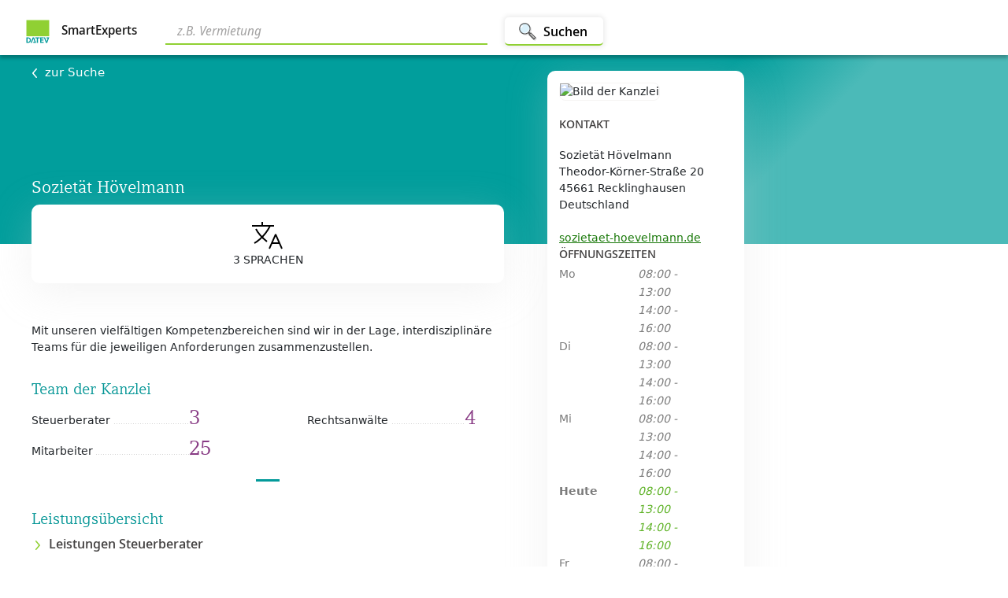

--- FILE ---
content_type: text/html; charset=utf-8
request_url: https://www.smartexperts.de/suche/searchdetail/sozietaet-hoevelmann/18723
body_size: 15664
content:
<!DOCTYPE html><html lang="de"><head>
  <base href="/suche/">

  <meta charset="utf-8">
  <title>Sozietät Hövelmann - Recklinghausen</title>
  <meta name="google-site-verification" content="rTyTS8jpsS8T31AgpN1nnOsx15slt95AEGFBkcoPBRM">
  <meta http-equiv="Content-Security-Policy" content="default-src    'self' api.datev.de api.dev.datev.de api.qs.datev.de apps.datev.de apps.dev.datev.de apps.qs.datev.de apps.dev.datev.de apps.qs.datev.de *.apps-internal.dev.datev.de *.apps-internal.qs.datev.de *.apps-internal.datev.de www.smartexperts.de www.dev.smartexperts.de www.qs.smartexperts.de;
           frame-src      *.datev.de *.apps.datev.de www.smartexperts.de www.dev.smartexperts.de www.smartexperts-such-assistent.apps-internal.dev.datev.de www.qs.smartexperts.de *.apps-internal.dev.datev.de *.apps-internal.qs.datev.de *.apps-internal.datev.de https://cdn.appdynamics.com *.bazaarvoice.com;
           script-src     'self' apps.datev.de *.apps.datev.de apps.dev.datev.de *.apps-internal.dev.datev.de *.apps-internal.qs.datev.de *.apps-internal.datev.de apps.qs.datev.de www.smartexperts.de www.dev.smartexperts.de www.qs.smartexperts.de datev.de *.api.here.com *.hereapi.com 'unsafe-eval' 'unsafe-inline' https://assets.adobedtm.com *.bazaarvoice.com *.iesnare.com cdn.cookielaw.org;
           font-src       'self' apps.datev.de *.apps.datev.de *.apps-internal.dev.datev.de *.apps-internal.qs.datev.de *.apps-internal.datev.de apps.dev.datev.de apps.qs.datev.de www.smartexperts.de www.dev.smartexperts.de www.qs.smartexperts.de www.datev.de https://fonts.googleapis.com/ https://fonts.gstatic.com/s/materialicons/ *.bazaarvoice.com data:;
           connect-src    'self' login.datev.de *.apps.datev.de *.apps-internal.dev.datev.de *.apps-internal.qs.datev.de *.apps-internal.datev.de apps.datev.de apps.dev.datev.de apps.qs.datev.de www.smartexperts.de www.dev.smartexperts.de www.qs.smartexperts.de euem.datev.de www.datev.de api.datev.de api.dev.datev.de api.qs.datev.de *.api.here.com *.hereapi.com *.bazaarvoice.com privacyportal-eu.onetrust.com cdn.cookielaw.org faro-collector-prod-eu-west-2.grafana.net;
           img-src        'self' blob: apps.datev.de *.apps.datev.de apps.dev.datev.de *.apps-internal.dev.datev.de *.apps-internal.qs.datev.de *.apps-internal.datev.de apps.qs.datev.de www.smartexperts.de www.dev.smartexperts.de www.qs.smartexperts.de api.datev.de api.dev.datev.de api.qs.datev.de www.datev.de *.api.here.com *.hereapi.com data: http://dtveg.sc.omtrdc.net *.bazaarvoice.com www.smartexperts.de analyticsresults.datev.de analyticsresults.dev.datev.de analyticsresults.qs.datev.de analyticsresults.smartexperts.de;;
           style-src      'self' apps.datev.de *.apps.datev.de apps.dev.datev.de *.apps-internal.dev.datev.de *.apps-internal.qs.datev.de *.apps-internal.datev.de apps.qs.datev.de www.smartexperts.de www.dev.smartexperts.de www.qs.smartexperts.de https://js.api.here.com *.api.here.com *.hereapi.com 'unsafe-inline' https://fonts.googleapis.com/ *.bazaarvoice.com;
           manifest-src   'self' apps.datev.de *.apps.datev.de apps.dev.datev.de *.apps-internal.dev.datev.de *.apps-internal.qs.datev.de *.apps-internal.datev.de apps.qs.datev.de www.smartexperts.de www.dev.smartexperts.de www.qs.smartexperts.de;
           media-src       vp.datev.de vs.datev.de apps.datev.de apps.dev.datev.de apps.qs.datev.de;
           ">
  <meta http-equiv="X-Xss-Protection" content="'1; mode=block'">
  <meta http-equiv="Cache-Control" content="no-cache, no-store, must-revalidate">
  <meta http-equiv="Pragma" content="no-cache">
  <meta http-equiv="X-UA-Compatible" content="IE=edge">

  <!-- Dokumentierte Here Performance Optimierung-->
  <meta name="viewport" content="width=device-width, height=device-height,  initial-scale=1.0, user-scalable=0.1">
  <meta name="seobility" content="cee29170f4e601ff85dcbdb610e1a6af">
  <link rel="manifest" href="manifest.webmanifest" crossorigin="use-credentials">
  <meta name="theme-color" content="#38798c">
  <link rel="stylesheet" href="assets/fonts/fonts.css">

  <link rel="icon" type="image/x-icon" href="./assets/icons/icon-72x72.png" width="32px" height="32px">
  <noscript>
    <h3 style="color: #673ab7; font-family: Helvetica, sans-serif; margin: 5rem;">
      Wir bitten um Entschuldigung. Ohne Javascript ist diese Anwendung leider nicht nutzbar.
    </h3>
  </noscript>
<!--  <script type="text/javascript" src="https://cdn.cookielaw.org/consent/81a87f84-bd25-45c4-9f9b-eed5ef05a25a/OtAutoBlock.js" ></script>-->
<!--  <script src="https://cdn.cookielaw.org/scripttemplates/otSDKStub.js"  type="text/javascript" charset="UTF-8" data-domain-script="81a87f84-bd25-45c4-9f9b-eed5ef05a25a" ></script>-->
<link rel="stylesheet" href="styles.c184f7b1d65fecab.css"><style ng-app-id="serverApp">body[_ngcontent-serverApp-c866818089]{color:#0f0f0f}h2[_ngcontent-serverApp-c866818089]{font-size:2.4rem;color:#077}button.contact-button[_ngcontent-serverApp-c866818089]{border-radius:3px;box-sizing:border-box;color:#0f0f0ff2;cursor:pointer;display:inline-block;font:600 14px/20px Segoe UI,Noto Sans Display,Arial,sans-serif;font-stretch:100%;min-height:28px;min-width:80px;overflow:visible;padding:2px 16px 3px;position:relative;text-align:center;text-indent:0px;text-rendering:auto;text-shadow:rgba(255,255,255,.2) 0px 1px 0px;text-transform:none;transition:background-image,background-position-y,box-shadow,border .2s ease-in-out 0s;-webkit-user-select:none;user-select:none;vertical-align:middle;white-space:nowrap}.header[_ngcontent-serverApp-c866818089]{background:#019e9c;background:linear-gradient(135deg,#019e9c 0% 62%,#4bbab8 74% 100%);filter:progid:DXImageTransform.Microsoft.gradient(startColorstr="$se-gradient-dark",endColorstr="$se-gradient-light",GradientType=1)}.city-router[_ngcontent-serverApp-c866818089]{background:linear-gradient(to right,#f5f5f5,#fbfbfa 92% 100%)}.sticky-container.top[_ngcontent-serverApp-c866818089]{top:90px}@media (min-width: 576px){.contact[_ngcontent-serverApp-c866818089]{position:absolute}.contact-fixed[_ngcontent-serverApp-c866818089]{position:fixed}.contact-sticky[_ngcontent-serverApp-c866818089]{margin-left:5.5rem}.contact-sticky-boundary[_ngcontent-serverApp-c866818089]{grid-row:3;grid-column:3;margin-bottom:1rem;align-self:end}.sticky-container[_ngcontent-serverApp-c866818089]{position:sticky;margin-bottom:1rem;margin-top:-25rem}.sticky-container[_ngcontent-serverApp-c866818089]   .contact-fixed[_ngcontent-serverApp-c866818089]{position:relative}}@media (min-width: 576px) and (max-width: 768px){.contact-sticky[_ngcontent-serverApp-c866818089]{position:unset;margin-left:1rem}}@media (min-width: 576px){.map-container[_ngcontent-serverApp-c866818089], .filler-map-container[_ngcontent-serverApp-c866818089], .filler-city-router[_ngcontent-serverApp-c866818089]{background:#f5f5f5}}@media (max-height: 576px){.sticky-container.above-top[_ngcontent-serverApp-c866818089]{top:-190px}}@media (min-height: 577px) and (max-height: 768px){.sticky-container.above-top[_ngcontent-serverApp-c866818089]{top:90px}}@media (min-height: 577px) and (max-width: 768px){.sticky-container.above-top[_ngcontent-serverApp-c866818089]{top:120px}}@media (max-width: 575px){.contact[_ngcontent-serverApp-c866818089], .contact-fixed[_ngcontent-serverApp-c866818089]{position:relative}}.main-heading-detail[_ngcontent-serverApp-c866818089]{color:#fff;font-family:Compatil DATEV W01 Regular,"Noto Serif",Palatino Linotype,serif;font-size:3rem;line-height:3.2rem;text-align:center;margin-bottom:5rem;margin-top:5rem}.app_scroll_top[_ngcontent-serverApp-c866818089]{z-index:8000;margin-top:auto}</style><style ng-app-id="serverApp">body[_ngcontent-serverApp-c866818089]{color:#0f0f0f}h2[_ngcontent-serverApp-c866818089]{font-size:2.4rem;color:#077}button.contact-button[_ngcontent-serverApp-c866818089]{border-radius:3px;box-sizing:border-box;color:#0f0f0ff2;cursor:pointer;display:inline-block;font:600 14px/20px Segoe UI,Noto Sans Display,Arial,sans-serif;font-stretch:100%;min-height:28px;min-width:80px;overflow:visible;padding:2px 16px 3px;position:relative;text-align:center;text-indent:0px;text-rendering:auto;text-shadow:rgba(255,255,255,.2) 0px 1px 0px;text-transform:none;transition:background-image,background-position-y,box-shadow,border .2s ease-in-out 0s;-webkit-user-select:none;user-select:none;vertical-align:middle;white-space:nowrap}@media (min-width: 576px){.detailContainer[_ngcontent-serverApp-c866818089]{background-color:#fff;display:grid;grid-template-columns:minmax(10px,1fr) minmax(276px,600px) minmax(150px,600px) minmax(10px,1fr);grid-template-rows:7rem 24rem minmax(700px,max-content) 51rem auto 4rem auto auto;justify-content:center}.search[_ngcontent-serverApp-c866818089]{grid-column:1/5;grid-row:1;background-color:#fff}.header[_ngcontent-serverApp-c866818089]{grid-column:1/5;grid-row:2;height:100%}.content[_ngcontent-serverApp-c866818089]{grid-column:2;grid-row:3}.second[_ngcontent-serverApp-c866818089]{grid-column:3;margin-top:3rem}.map-container[_ngcontent-serverApp-c866818089]{grid-column:2/5;grid-row:4}.filler-map-container[_ngcontent-serverApp-c866818089]{grid-column:1/2;grid-row:4;margin-bottom:1rem}.detail-legal-notice[_ngcontent-serverApp-c866818089]{grid-column:2/3;grid-row:6}.detail-ratings[_ngcontent-serverApp-c866818089]{grid-column:2/4;grid-row:5}.city-router[_ngcontent-serverApp-c866818089]{grid-column:2/5;grid-row:7}.filler-city-router[_ngcontent-serverApp-c866818089]{grid-column:1/2;grid-row:7}.footer[_ngcontent-serverApp-c866818089]{grid-column:1/5;grid-row:8}.unten-small[_ngcontent-serverApp-c866818089]{display:none;height:0}}@media (min-width: 576px) and (max-width: 768px){.detailContainer[_ngcontent-serverApp-c866818089]{background-color:#fff;grid-template-columns:minmax(30px,1fr) minmax(276px,600px) minmax(150px,260px) minmax(10px,1fr);grid-template-rows:10rem 24rem minmax(700px,max-content) 51rem auto 4rem auto auto}}@media (max-width: 575px){.detailContainer[_ngcontent-serverApp-c866818089]{display:flex;justify-content:center;flex-direction:column;align-items:center}.search[_ngcontent-serverApp-c866818089]{height:10rem;width:100%;order:1}.header[_ngcontent-serverApp-c866818089]{background-color:green;height:20rem;width:100%;order:2}.second2[_ngcontent-serverApp-c866818089]{width:100%;margin-top:-20px;order:3;padding-left:1rem;padding-right:1rem}.content[_ngcontent-serverApp-c866818089]{width:100%;order:4;padding-left:1rem;padding-right:1rem}.filler-map-container[_ngcontent-serverApp-c866818089]{order:5;width:100%;padding-left:1rem;display:none}.map-container[_ngcontent-serverApp-c866818089]{order:6;width:100%;padding-left:1rem;padding-right:1rem}.detail-ratings[_ngcontent-serverApp-c866818089]{order:7;width:100%;padding-left:1rem}.detail-legal-notice[_ngcontent-serverApp-c866818089]{order:8;width:100%;padding-left:1rem;height:4rem}.filler-city-router[_ngcontent-serverApp-c866818089]{order:9;width:100%;display:none;padding-left:1rem}.city-router[_ngcontent-serverApp-c866818089]{order:10;width:100%;padding-left:1rem}.footer[_ngcontent-serverApp-c866818089]{order:11;width:100%}.unten-small[_ngcontent-serverApp-c866818089]{order:12;width:100%;height:6rem;position:sticky;bottom:0;z-index:2000;background-color:#fff;box-shadow:0 0 12px #0003}}.detail-ratings[_ngcontent-serverApp-c866818089]{margin-left:-10px}</style><link rel="canonical" href="https://www.smartexperts.de/suche/searchdetail/sozietaet-hoevelmann/18723"><meta name="description" content="Mit unseren vielfältigen Kompetenzbereichen sind wir in der Lage, interdisziplinäre Teams für die jeweiligen Anforderungen zusammenzustellen.
 | Recklinghausen"><meta name="og:title" content="Sozietät Hövelmann"><meta name="twitter:title" content="Sozietät Hövelmann"><meta name="og:description" content="Mit unseren vielfältigen Kompetenzbereichen sind wir in der Lage, interdisziplinäre Teams für die jeweiligen Anforderungen zusammenzustellen.
"><meta name="twitter:description" content="Mit unseren vielfältigen Kompetenzbereichen sind wir in der Lage, interdisziplinäre Teams für die jeweiligen Anforderungen zusammenzustellen.
"><meta name="og:type" content="website"><meta name="twitter:card" content="summary"><meta name="og:image" content="https://www.smartexperts.de/eaexpsp/mystb/v1/office/18723/images/blob/4916cfc7-7cda-40c9-9422-955c94950b1a"><meta name="twitter:image" content="https://www.smartexperts.de/eaexpsp/mystb/v1/office/18723/images/blob/4916cfc7-7cda-40c9-9422-955c94950b1a"><meta name="og:url" content="https://www.smartexperts.de/suche/searchdetail/sozietaet-hoevelmann/18723"><meta name="og:locale" content="de_DE"><meta name="og:site_name" content="SmartExperts"><style ng-app-id="serverApp">body[_ngcontent-serverApp-c565804049]{color:#0f0f0f}h2[_ngcontent-serverApp-c565804049]{font-size:2.4rem;color:#077}button.contact-button[_ngcontent-serverApp-c565804049]{border-radius:3px;box-sizing:border-box;color:#0f0f0ff2;cursor:pointer;display:inline-block;font:600 14px/20px Segoe UI,Noto Sans Display,Arial,sans-serif;font-stretch:100%;min-height:28px;min-width:80px;overflow:visible;padding:2px 16px 3px;position:relative;text-align:center;text-indent:0px;text-rendering:auto;text-shadow:rgba(255,255,255,.2) 0px 1px 0px;text-transform:none;transition:background-image,background-position-y,box-shadow,border .2s ease-in-out 0s;-webkit-user-select:none;user-select:none;vertical-align:middle;white-space:nowrap}.navbar-text[_ngcontent-serverApp-c565804049]{font-family:Segoe UI,Noto Sans Display,Arial,sans-serif;font-size:1.4rem}a.home-link[_ngcontent-serverApp-c565804049]{text-decoration:none!important;color:#000000e6}.navbar-container[_ngcontent-serverApp-c565804049]{position:fixed;width:100%;background-color:#fff;box-shadow:0 4px 4px #00000040;z-index:1000}.smartexperts[_ngcontent-serverApp-c565804049]{font-size:1.6rem;font-weight:600;padding-left:5px;display:inline;margin-bottom:.5rem}.navbar-logo[_ngcontent-serverApp-c565804049]{height:32px;width:32px}.nav-btn[_ngcontent-serverApp-c565804049]{height:3.6rem;padding:0 2rem;background-color:#fff;border:0;border-bottom:1px solid #90d033;border-radius:.5rem;box-shadow:0 0 6px 2px #00000014;font-size:1.7rem;font-weight:700;vertical-align:middle;margin-left:2rem}.nav-btn[_ngcontent-serverApp-c565804049]:focus:after{border:none}.nav-btn[_ngcontent-serverApp-c565804049]:hover{color:#489e10}.search-btn[_ngcontent-serverApp-c565804049]{display:flex;align-content:space-between;height:3.6rem;padding:0 2rem;background-color:#fff;border:0;border-bottom:2px solid #90d033;border-radius:.5rem;box-shadow:0 0 6px 2px #00000014;font-size:1.7rem;font-weight:700;align-items:center;vertical-align:middle}@media (min-width: 576px){.search-btn[_ngcontent-serverApp-c565804049]   .nav-img[_ngcontent-serverApp-c565804049]{width:2.4rem;height:2.4rem;margin-top:.2rem;margin-left:-.3rem;margin-right:.8rem}}@media (max-width: 575px){.search-btn[_ngcontent-serverApp-c565804049]{padding:0 1rem}.search-btn[_ngcontent-serverApp-c565804049]   .nav-img[_ngcontent-serverApp-c565804049]{width:2.4rem;height:2.4rem;margin-top:.2rem;margin-left:-.3rem}}input[_ngcontent-serverApp-c565804049]{border-radius:0!important}.search-bar[_ngcontent-serverApp-c565804049]{width:100%;align-items:center;outline:none;border:none;border-bottom:2px solid #90d033;box-shadow:none;padding-bottom:.4rem;font-size:1.8rem;margin-right:.2rem;margin-bottom:-.2rem;font-style:italic;padding-left:1.5rem}.search-bar[_ngcontent-serverApp-c565804049]:focus{outline:none;border:none;border-bottom:1px #e4e3e2 solid;box-shadow:none!important}.search-bar[_ngcontent-serverApp-c565804049]:hover{box-shadow:none!important}.nav-icon-small[_ngcontent-serverApp-c565804049]{margin-right:.5rem}.watch-list[_ngcontent-serverApp-c565804049]{color:#5f6369;padding:0;border:none;background-color:#fff;font-size:1.4rem;font-weight:600;display:flex;align-items:center}a.navbar-brand[_ngcontent-serverApp-c565804049]:focus{outline:none}[_ngcontent-serverApp-c565804049]::placeholder{color:#a3a2a2}.chip[_ngcontent-serverApp-c565804049]{display:inline-flex;align-items:center;gap:4px;padding:4px 12px;border-radius:16px;background-color:#5664bf;color:#fff;font-size:13px;line-height:20px;cursor:default;-webkit-user-select:none;user-select:none;border:none;transition:background-color .15s ease,box-shadow .15s ease,transform .15s ease}</style><style ng-app-id="serverApp">.home-link[_ngcontent-serverApp-c565804049]{text-decoration:none!important;color:#000000e6}.logo[_ngcontent-serverApp-c565804049]   img[_ngcontent-serverApp-c565804049]{margin-right:1rem;width:32px;height:32px}.logo[_ngcontent-serverApp-c565804049]   .product[_ngcontent-serverApp-c565804049]{display:inline;font-size:1.8rem}@media (min-width: 769px){.navbar-two-rows[_ngcontent-serverApp-c565804049]{height:7rem;display:inline-grid;grid-template-columns:19rem minmax(33rem,576px) minmax(1rem,auto) minmax(10rem,50rem);grid-template-rows:7rem}.nav-search-container-two-rows[_ngcontent-serverApp-c565804049]{grid-column:2/3;display:flex;align-items:center;margin-left:2rem}.nav-logo-and-text-container-two-rows[_ngcontent-serverApp-c565804049]{grid-column:1/2;display:flex;align-items:center}.watch-list-container-two-rows[_ngcontent-serverApp-c565804049]{grid-column:4/5;display:flex;align-items:center;justify-content:flex-end;margin-right:3.2rem}}@media (min-width: 800px){.navbar-one-row[_ngcontent-serverApp-c565804049]{height:7rem;display:inline-grid;grid-template-columns:19rem minmax(1rem,auto) minmax(10rem,50rem);grid-template-rows:7rem}.nav-logo-and-text-container-one-row[_ngcontent-serverApp-c565804049]{grid-column:1/2;display:flex;align-items:center}.nav-search-container-one-row[_ngcontent-serverApp-c565804049]{grid-column:2/3;display:flex;align-items:center;margin-left:2rem}.watch-list-container-one-row[_ngcontent-serverApp-c565804049]{grid-column:4/5;display:flex;align-items:center;justify-content:flex-end;margin-right:3.2rem}}@media (max-width: 768px){.navbar-two-rows[_ngcontent-serverApp-c565804049]{display:inline-grid;grid-template-columns:19rem minmax(1rem,auto) minmax(10rem,50rem);height:10rem;grid-template-rows:4rem 5rem}.nav-logo-and-text-container-two-rows[_ngcontent-serverApp-c565804049]{grid-column:1/2;grid-row:1;display:flex;align-items:center}.nav-search-container-two-rows[_ngcontent-serverApp-c565804049]{grid-column:1/4;grid-row:2;display:flex;align-items:center;margin:0 3.2rem}.watch-list-container-two-rows[_ngcontent-serverApp-c565804049]{grid-column:3/4;grid-row:1;display:flex;align-items:center;justify-content:flex-end;margin-right:3.2rem}}@media (max-width: 800px){.navbar-one-row[_ngcontent-serverApp-c565804049]{display:inline-grid;grid-template-columns:19rem minmax(1rem,auto) minmax(10rem,50rem);height:5rem;grid-template-rows:4rem}.nav-logo-and-text-container-one-row[_ngcontent-serverApp-c565804049]{grid-column:1/2;grid-row:1;display:flex;align-items:center}.nav-search-container-one-row[_ngcontent-serverApp-c565804049]{grid-column:1/4;grid-row:2;display:flex;align-items:center;margin:0 3.2rem}.watch-list-container-one-row[_ngcontent-serverApp-c565804049]{grid-column:3/4;grid-row:1;display:flex;align-items:center;justify-content:flex-end;margin-right:3.2rem}}@media (max-width: 800px) and (max-width: 575px){.search-btn-text[_ngcontent-serverApp-c565804049]{display:none}}</style><style ng-app-id="serverApp">body[_ngcontent-serverApp-c343969355]{color:#0f0f0f}h2[_ngcontent-serverApp-c343969355]{font-size:2.4rem;color:#077}button.contact-button[_ngcontent-serverApp-c343969355]{border-radius:3px;box-sizing:border-box;color:#0f0f0ff2;cursor:pointer;display:inline-block;font:600 14px/20px Segoe UI,Noto Sans Display,Arial,sans-serif;font-stretch:100%;min-height:28px;min-width:80px;overflow:visible;padding:2px 16px 3px;position:relative;text-align:center;text-indent:0px;text-rendering:auto;text-shadow:rgba(255,255,255,.2) 0px 1px 0px;text-transform:none;transition:background-image,background-position-y,box-shadow,border .2s ease-in-out 0s;-webkit-user-select:none;user-select:none;vertical-align:middle;white-space:nowrap}.detailHeaderContainerConsultant[_ngcontent-serverApp-c343969355]{display:flex;flex-wrap:wrap}.back[_ngcontent-serverApp-c343969355]{color:#fff!important;font-size:1.5rem;font-weight:400;text-decoration:none;cursor:pointer}.back[_ngcontent-serverApp-c343969355]   IMG[_ngcontent-serverApp-c343969355]{padding-right:1rem}.remember[_ngcontent-serverApp-c343969355]{margin-right:-4rem}h1#detailHeading.headline[_ngcontent-serverApp-c343969355]{color:#fff;font-size:2.2rem;font-weight:500}.consultant[_ngcontent-serverApp-c343969355]{color:#fff;font-weight:400}.expert-office-teaser[_ngcontent-serverApp-c343969355]{overflow:auto}@media (min-width: 576px){.detailHeaderContainer[_ngcontent-serverApp-c343969355]{width:100%;height:100%;display:inline-grid;grid-template-columns:minmax(10px,1fr) minmax(276px,600px) minmax(276px,600px) minmax(10px,1fr);grid-template-rows:1.125rem 21.875rem}.detailHeader[_ngcontent-serverApp-c343969355]{grid-column:2/3;grid-row:2}.detailHeader[_ngcontent-serverApp-c343969355]   .d-flex[_ngcontent-serverApp-c343969355]{display:flex;align-items:baseline;justify-content:space-between;padding-bottom:3rem}}@media (min-width: 576px) and (max-width: 768px){.detailHeaderContainer[_ngcontent-serverApp-c343969355]{grid-template-columns:minmax(30px,1fr) minmax(276px,600px) minmax(150px,260px) minmax(10px,1fr)}}@media (max-width: 575px){.detailHeaderContainer[_ngcontent-serverApp-c343969355]{padding-top:1rem;padding-left:1rem;width:100%;height:100%;grid-template-columns:minmax(10px,1fr) 80% minmax(276px,600px) minmax(10px,1fr);grid-template-rows:1.25rem 18.75rem}.detailHeader[_ngcontent-serverApp-c343969355]{grid-column:2/3;grid-row:2}.detailHeader[_ngcontent-serverApp-c343969355]   .d-flex[_ngcontent-serverApp-c343969355]{display:flex;align-items:baseline;justify-content:space-between;padding-bottom:3rem}}.detail-go-back[_ngcontent-serverApp-c343969355]{margin-bottom:1rem}.detail-header-content[_ngcontent-serverApp-c343969355]{display:flex;flex-direction:column;justify-content:space-between;height:80%}</style><style ng-app-id="serverApp">.footer-inner-container[_ngcontent-serverApp-c1593534627]{background-color:#656c6a;height:128px;width:100%;max-width:100%;margin-left:0;margin-right:0;display:flex;justify-content:space-between;padding:24px 56px}.smartexperts-brand[_ngcontent-serverApp-c1593534627]{display:flex;height:28px}.smartexperts-brand[_ngcontent-serverApp-c1593534627]   .logo-background[_ngcontent-serverApp-c1593534627]{background-color:#fff;border-radius:3px;height:28px;width:28px;position:relative;margin-right:11px}.smartexperts-brand[_ngcontent-serverApp-c1593534627]   .logo-background[_ngcontent-serverApp-c1593534627]   img[_ngcontent-serverApp-c1593534627]{position:absolute;margin:auto;inset:0}.smartexperts-brand[_ngcontent-serverApp-c1593534627]   .label[_ngcontent-serverApp-c1593534627]{color:#fff;font-size:14px;font-weight:600;margin:auto}.smartexperts-links[_ngcontent-serverApp-c1593534627]{justify-content:flex-end;margin-top:5px}.smartexperts-links[_ngcontent-serverApp-c1593534627]   a[_ngcontent-serverApp-c1593534627]{color:#fff;margin-right:1rem;text-decoration:underline}.cookie-setting[_ngcontent-serverApp-c1593534627]:hover{background-color:inherit!important}.cookie-setting[_ngcontent-serverApp-c1593534627]{padding:0!important;color:#fff!important;font-size:inherit!important;border:inherit!important}@media (max-width: 800px){.footer-inner-container[_ngcontent-serverApp-c1593534627]{flex-direction:column;height:auto}.footer-inner-container[_ngcontent-serverApp-c1593534627]   .smartexperts-brand[_ngcontent-serverApp-c1593534627]{margin-top:24px;margin-bottom:32px}.footer-inner-container[_ngcontent-serverApp-c1593534627]   .smartexperts-brand[_ngcontent-serverApp-c1593534627]   .label[_ngcontent-serverApp-c1593534627]{margin:auto 0}.footer-inner-container[_ngcontent-serverApp-c1593534627]   .smartexperts-links[_ngcontent-serverApp-c1593534627]{display:flex;flex-direction:column;margin-top:0}.footer-inner-container[_ngcontent-serverApp-c1593534627]   .smartexperts-links[_ngcontent-serverApp-c1593534627]   a[_ngcontent-serverApp-c1593534627]{margin-bottom:16px}.footer-inner-container[_ngcontent-serverApp-c1593534627]   .smartexperts-links[_ngcontent-serverApp-c1593534627]   a[_ngcontent-serverApp-c1593534627]:last-child{margin-bottom:24px}}</style><style ng-app-id="serverApp">.scroll-to-top[_ngcontent-serverApp-c1612154463]{position:fixed;bottom:128px;right:0;opacity:0;transition:all .2s ease-in;z-index:1200;box-shadow:0 1px 8px #0003}.scroll-to-top[_ngcontent-serverApp-c1612154463]   .btn.btn-light.btn-top[_ngcontent-serverApp-c1612154463]{background-color:#fff;box-shadow:0 2px 22px -10px rgba 0,0,0,.75!important}.scroll-to-top[_ngcontent-serverApp-c1612154463]   button[_ngcontent-serverApp-c1612154463]   img[_ngcontent-serverApp-c1612154463]{display:block;margin:auto;max-width:3rem}.scroll-to-top-on-result-small[_ngcontent-serverApp-c1612154463]{right:auto;left:34.5rem;transform:translate(-90px)}.scroll-to-top-on-result-big[_ngcontent-serverApp-c1612154463]{right:auto;left:77.3rem;transform:translate(-90px)}.show-scroll-to-top[_ngcontent-serverApp-c1612154463]{opacity:1;transition:all .2s ease-in-out;max-width:30rem}@media all and (min-width: 640px){.mediumDevice[_ngcontent-serverApp-c1612154463]{display:block}.mobileDevice[_ngcontent-serverApp-c1612154463]{display:none}}@media all and (max-width: 639px){.mediumDevice[_ngcontent-serverApp-c1612154463]{display:none}.mobileDevice[_ngcontent-serverApp-c1612154463]{display:block}}</style><style ng-app-id="serverApp">body[_ngcontent-serverApp-c2480591800]{color:#0f0f0f}h2[_ngcontent-serverApp-c2480591800]{font-size:2.4rem;color:#077}button.contact-button[_ngcontent-serverApp-c2480591800]{border-radius:3px;box-sizing:border-box;color:#0f0f0ff2;cursor:pointer;display:inline-block;font:600 14px/20px Segoe UI,Noto Sans Display,Arial,sans-serif;font-stretch:100%;min-height:28px;min-width:80px;overflow:visible;padding:2px 16px 3px;position:relative;text-align:center;text-indent:0px;text-rendering:auto;text-shadow:rgba(255,255,255,.2) 0px 1px 0px;text-transform:none;transition:background-image,background-position-y,box-shadow,border .2s ease-in-out 0s;-webkit-user-select:none;user-select:none;vertical-align:middle;white-space:nowrap}h2[_ngcontent-serverApp-c2480591800]{font-size:2rem;color:#039a9a;margin-top:1rem}h3[_ngcontent-serverApp-c2480591800]{margin-top:1rem}hr[_ngcontent-serverApp-c2480591800]{border-top:3px solid #039a9a;width:70px}.main-topic-description[_ngcontent-serverApp-c2480591800]{margin-top:1rem}.theme-margin-bottom[_ngcontent-serverApp-c2480591800]{margin-bottom:2rem}.divider-container[_ngcontent-serverApp-c2480591800]{width:100%;display:block}.center-images[_ngcontent-serverApp-c2480591800]{display:flex;align-items:center;flex-direction:column}.horizontal-divider[_ngcontent-serverApp-c2480591800]{margin-left:auto;margin-right:auto;margin-top:2rem;margin-bottom:3.5rem;display:block;width:5%;border-top:3px solid #039a9a;clear:both}.kennzahlen[_ngcontent-serverApp-c2480591800]   .coop[_ngcontent-serverApp-c2480591800]{float:left;overflow:hidden;white-space:nowrap;font-size:1rem;margin-top:1rem;margin-bottom:1rem}.kennzahlen[_ngcontent-serverApp-c2480591800]   .team[_ngcontent-serverApp-c2480591800]{width:200px;float:left;overflow:hidden;white-space:nowrap}.kennzahlen[_ngcontent-serverApp-c2480591800]   .team[_ngcontent-serverApp-c2480591800]:after{content:" .........................................................................";overflow-x:hidden;color:#d1d1d1;font-size:.9rem}.kennzahlen[_ngcontent-serverApp-c2480591800]   .team[_ngcontent-serverApp-c2480591800]   span[_ngcontent-serverApp-c2480591800]:first-child:after{content:leader(dotted)}.kennzahlen[_ngcontent-serverApp-c2480591800]   .count[_ngcontent-serverApp-c2480591800]{width:50px;float:right;font-family:Compatil DATEV W01 Regular,"Noto Serif",Palatino Linotype,serif;color:#883b84;font-size:2.6rem}.kanzlei[_ngcontent-serverApp-c2480591800]{margin-top:2rem;margin-bottom:3rem}.kanzlei[_ngcontent-serverApp-c2480591800]   img[_ngcontent-serverApp-c2480591800]{max-width:120px;border:0}.kanzlei[_ngcontent-serverApp-c2480591800]   p[_ngcontent-serverApp-c2480591800]{margin-left:2rem}.digitalLabel[_ngcontent-serverApp-c2480591800]{width:8rem}.rolli[_ngcontent-serverApp-c2480591800]{width:4rem;height:4rem}.meta-data[_ngcontent-serverApp-c2480591800]{height:100px;display:flex;align-items:center;justify-content:space-around;background-color:#fff;margin-top:-5rem;margin-bottom:5rem;padding:3rem;text-transform:uppercase;border-radius:1rem;box-shadow:0 10px 52px #d1d1d145}.meta-data[_ngcontent-serverApp-c2480591800]   div[_ngcontent-serverApp-c2480591800]{position:relative}.meta-data[_ngcontent-serverApp-c2480591800]   .divider[_ngcontent-serverApp-c2480591800]{border-left:1px solid #e3e3e3;height:5rem}@media (max-width: 575px){.meta-data[_ngcontent-serverApp-c2480591800]{margin-top:1.5rem;padding:2rem;flex-wrap:wrap;height:fit-content;box-shadow:0 4px 8px #d1d1d145,0 20px 52px #d1d1d145}}.detail-main-picture[_ngcontent-serverApp-c2480591800]{width:100%}.detail-languages[_ngcontent-serverApp-c2480591800]{margin-bottom:3rem;font-family:Segoe UI,Noto Sans Display,Arial,sans-serif;font-size:1.4rem}.detail-language-columns[_ngcontent-serverApp-c2480591800]{display:flex;flex-wrap:wrap;width:100%;justify-content:space-between}.detail-language-h[_ngcontent-serverApp-c2480591800]{margin-bottom:2rem}.detail-language[_ngcontent-serverApp-c2480591800]{margin-bottom:2rem;width:45%}.detail-language-divider[_ngcontent-serverApp-c2480591800]{margin-top:1rem;border-bottom:1px dashed #979797;box-sizing:border-box}.subtopic-img[_ngcontent-serverApp-c2480591800]{width:21rem;float:left;margin-right:1rem;margin-bottom:1rem}@media (max-width: 575px){.subtopic-img[_ngcontent-serverApp-c2480591800]{float:none}}.subtopic-img-right[_ngcontent-serverApp-c2480591800]{width:21rem;float:right;margin-left:1rem;margin-bottom:1rem}@media (max-width: 575px){.subtopic-img-right[_ngcontent-serverApp-c2480591800]{float:none;margin-left:0}}.topic-divider[_ngcontent-serverApp-c2480591800]{height:2rem;width:100%;clear:both}</style><style ng-app-id="serverApp">body[_ngcontent-serverApp-c2480591800]{color:#0f0f0f}h2[_ngcontent-serverApp-c2480591800]{font-size:2.4rem;color:#077}button.contact-button[_ngcontent-serverApp-c2480591800]{border-radius:3px;box-sizing:border-box;color:#0f0f0ff2;cursor:pointer;display:inline-block;font:600 14px/20px Segoe UI,Noto Sans Display,Arial,sans-serif;font-stretch:100%;min-height:28px;min-width:80px;overflow:visible;padding:2px 16px 3px;position:relative;text-align:center;text-indent:0px;text-rendering:auto;text-shadow:rgba(255,255,255,.2) 0px 1px 0px;text-transform:none;transition:background-image,background-position-y,box-shadow,border .2s ease-in-out 0s;-webkit-user-select:none;user-select:none;vertical-align:middle;white-space:nowrap}.content-container[_ngcontent-serverApp-c2480591800]{display:flex;flex-direction:column}.kanzlei[_ngcontent-serverApp-c2480591800]{display:flex;flex-direction:row;align-items:center}@media (min-width: 576px){.kennzahlen[_ngcontent-serverApp-c2480591800]   .info-grid[_ngcontent-serverApp-c2480591800]{display:flex;flex-wrap:wrap;justify-content:space-between}.kennzahlen[_ngcontent-serverApp-c2480591800]   .info-grid[_ngcontent-serverApp-c2480591800]   p[_ngcontent-serverApp-c2480591800]{display:flex!important;align-items:baseline}}@media (max-width: 575px){.kennzahlen[_ngcontent-serverApp-c2480591800]   .info-grid[_ngcontent-serverApp-c2480591800]{display:flex;flex-direction:column}.kennzahlen[_ngcontent-serverApp-c2480591800]   .info-grid[_ngcontent-serverApp-c2480591800]   p[_ngcontent-serverApp-c2480591800]{display:flex!important;align-items:baseline}}</style><style ng-app-id="serverApp">body[_ngcontent-serverApp-c3354288149]{color:#0f0f0f}h2[_ngcontent-serverApp-c3354288149]{font-size:2.4rem;color:#077}button.contact-button[_ngcontent-serverApp-c3354288149]{border-radius:3px;box-sizing:border-box;color:#0f0f0ff2;cursor:pointer;display:inline-block;font:600 14px/20px Segoe UI,Noto Sans Display,Arial,sans-serif;font-stretch:100%;min-height:28px;min-width:80px;overflow:visible;padding:2px 16px 3px;position:relative;text-align:center;text-indent:0px;text-rendering:auto;text-shadow:rgba(255,255,255,.2) 0px 1px 0px;text-transform:none;transition:background-image,background-position-y,box-shadow,border .2s ease-in-out 0s;-webkit-user-select:none;user-select:none;vertical-align:middle;white-space:nowrap}li[_ngcontent-serverApp-c3354288149]{list-style-type:none;width:100%}ul[_ngcontent-serverApp-c3354288149]{list-style-type:none;padding-inline-start:0px}h4[_ngcontent-serverApp-c3354288149]{margin:0}.h4[_ngcontent-serverApp-c3354288149]{font-size:1.7rem}.divider-container[_ngcontent-serverApp-c3354288149]{width:100%}.horizontal-divider[_ngcontent-serverApp-c3354288149]{margin-left:auto;margin-right:auto;margin-top:1rem;display:block;margin-bottom:3.5rem;width:5%;border-top:3px solid #039a9a}.info-button-container[_ngcontent-serverApp-c3354288149]{display:flex;align-items:flex-end;justify-content:space-between;margin-top:2em}.info-button[_ngcontent-serverApp-c3354288149]{color:#5eb226;text-decoration:underline;padding:0;border:0;background:none}.service-container[_ngcontent-serverApp-c3354288149]{display:flex;align-items:center;width:100%;padding:.25em}.button-container[_ngcontent-serverApp-c3354288149]:focus{outline:none}.info-img[_ngcontent-serverApp-c3354288149]{float:right;margin-right:.5em;height:1em}.close-button[_ngcontent-serverApp-c3354288149]{height:1em;float:right}.even[_ngcontent-serverApp-c3354288149]{background:#f3f2ef}.odd[_ngcontent-serverApp-c3354288149]{background:#fff}.align-right[_ngcontent-serverApp-c3354288149]{display:flex;justify-content:flex-end}.detail-services-arrow-down[_ngcontent-serverApp-c3354288149]{margin-right:10px;transform:rotate(90deg)}.detail-services-arrow-right[_ngcontent-serverApp-c3354288149]{margin-right:10px;transform:rotate(360deg)}.button-container[_ngcontent-serverApp-c3354288149]{display:flex;justify-content:space-between;align-items:center;width:100%;padding:0;border:0;background:none}.info-container[_ngcontent-serverApp-c3354288149]{width:100%;background:#fff;padding:1rem;text-shadow:0px 1px 0px rgba(255,255,255,.2);border-style:outset;box-shadow:4px 4px #00000040;border-radius:1rem;z-index:3000}@media (max-width: 575px){.info-button-text[_ngcontent-serverApp-c3354288149]{padding-inline-start:1rem;padding-top:.5rem;padding-bottom:.5rem}}@media (min-width: 576px){.info-button-text[_ngcontent-serverApp-c3354288149]{padding-inline-start:1rem;padding-top:.25rem;padding-bottom:.25rem}}</style><style ng-app-id="serverApp">body[_ngcontent-serverApp-c878616284]{color:#0f0f0f}h2[_ngcontent-serverApp-c878616284]{font-size:2.4rem;color:#077}button.contact-button[_ngcontent-serverApp-c878616284]{border-radius:3px;box-sizing:border-box;color:#0f0f0ff2;cursor:pointer;display:inline-block;font:600 14px/20px Segoe UI,Noto Sans Display,Arial,sans-serif;font-stretch:100%;min-height:28px;min-width:80px;overflow:visible;padding:2px 16px 3px;position:relative;text-align:center;text-indent:0px;text-rendering:auto;text-shadow:rgba(255,255,255,.2) 0px 1px 0px;text-transform:none;transition:background-image,background-position-y,box-shadow,border .2s ease-in-out 0s;-webkit-user-select:none;user-select:none;vertical-align:middle;white-space:nowrap}.closing-time[_ngcontent-serverApp-c878616284]{margin-top:1rem}@media (min-width: 576px){.contact-container[_ngcontent-serverApp-c878616284]{background-color:#fff;padding:2rem;margin-left:5.5rem;max-width:25rem;border-radius:1rem;box-shadow:0 10px 52px #d1d1d145}}@media (min-width: 576px) and (max-width: 768px) and (min-width: 576px){.contact-container[_ngcontent-serverApp-c878616284]{display:flex;flex-direction:column;margin-top:3rem;padding:1rem}}@media (min-width: 576px) and (min-width: 769px){.contact-container[_ngcontent-serverApp-c878616284]{padding:1.5rem}}@media (min-width: 576px){.contact-container[_ngcontent-serverApp-c878616284]   img[_ngcontent-serverApp-c878616284]{max-width:100%;border-radius:.5rem 0 0 .5rem;margin-bottom:2rem}.contact-container[_ngcontent-serverApp-c878616284]   h4[_ngcontent-serverApp-c878616284]{text-transform:uppercase;font-size:1.4rem;font-family:Segoe UI,Noto Sans Display,Arial,sans-serif}.office-profile-picture-container[_ngcontent-serverApp-c878616284]{align-self:center!important}.office-profile-picture-container[_ngcontent-serverApp-c878616284]   .office-profile-picture-small[_ngcontent-serverApp-c878616284]{width:220px;height:220px;border-radius:.8rem;border:1px solid #f6f5f4}}@media (min-width: 576px) and (max-width: 575px){.office-profile-picture-container[_ngcontent-serverApp-c878616284]   .office-profile-picture-small[_ngcontent-serverApp-c878616284]{width:10rem;height:10rem}}@media (max-width: 575px){.contact-container[_ngcontent-serverApp-c878616284]{z-index:500;background-color:#fff;border-radius:1rem;padding:1.5rem 3rem 3rem;box-shadow:0 4px 8px #d1d1d145,0 10px 52px #d1d1d145}.office-profile-picture-container[_ngcontent-serverApp-c878616284]{margin-right:2rem!important;align-self:center!important}.office-profile-picture-container[_ngcontent-serverApp-c878616284]   .office-profile-picture-small[_ngcontent-serverApp-c878616284]{width:200px;height:200px;border-radius:.8rem;border:1px solid #f6f5f4}}@media (max-width: 575px) and (max-width: 575px){.office-profile-picture-container[_ngcontent-serverApp-c878616284]   .office-profile-picture-small[_ngcontent-serverApp-c878616284]{width:10rem;height:10rem}}@media (max-width: 575px){.picture-and-visitenkarte[_ngcontent-serverApp-c878616284]{display:flex}}@media (max-width: 768px) and (min-width: 576px){.contact-container[_ngcontent-serverApp-c878616284]{margin-left:1rem;width:20rem;margin-top:-21.5rem;padding-left:1.5rem}.office-profile-picture-container[_ngcontent-serverApp-c878616284]{margin-right:0rem!important;align-self:center!important}.office-profile-picture-container[_ngcontent-serverApp-c878616284]   .office-profile-picture-small[_ngcontent-serverApp-c878616284]{width:170px;height:170px;border-radius:.8rem;border:1px solid #f6f5f4;margin-top:.5rem}}.icon-small-detail[_ngcontent-serverApp-c878616284]{width:1.6rem;height:1.6rem;max-width:1.6rem;max-height:1.6rem;margin-bottom:0!important}</style><style ng-app-id="serverApp">body[_ngcontent-serverApp-c878616284]{color:#0f0f0f}h2[_ngcontent-serverApp-c878616284]{font-size:2.4rem;color:#077}button.contact-button[_ngcontent-serverApp-c878616284]{border-radius:3px;box-sizing:border-box;color:#0f0f0ff2;cursor:pointer;display:inline-block;font:600 14px/20px Segoe UI,Noto Sans Display,Arial,sans-serif;font-stretch:100%;min-height:28px;min-width:80px;overflow:visible;padding:2px 16px 3px;position:relative;text-align:center;text-indent:0px;text-rendering:auto;text-shadow:rgba(255,255,255,.2) 0px 1px 0px;text-transform:none;transition:background-image,background-position-y,box-shadow,border .2s ease-in-out 0s;-webkit-user-select:none;user-select:none;vertical-align:middle;white-space:nowrap}@media (max-width: 575px){.detail-small-wl-cont[_ngcontent-serverApp-c878616284]{display:none}}</style><style ng-app-id="serverApp">body[_ngcontent-serverApp-c72432997]{color:#0f0f0f}h2[_ngcontent-serverApp-c72432997]{font-size:2.4rem;color:#077}button.contact-button[_ngcontent-serverApp-c72432997]{border-radius:3px;box-sizing:border-box;color:#0f0f0ff2;cursor:pointer;display:inline-block;font:600 14px/20px Segoe UI,Noto Sans Display,Arial,sans-serif;font-stretch:100%;min-height:28px;min-width:80px;overflow:visible;padding:2px 16px 3px;position:relative;text-align:center;text-indent:0px;text-rendering:auto;text-shadow:rgba(255,255,255,.2) 0px 1px 0px;text-transform:none;transition:background-image,background-position-y,box-shadow,border .2s ease-in-out 0s;-webkit-user-select:none;user-select:none;vertical-align:middle;white-space:nowrap}.contact[_ngcontent-serverApp-c72432997]{background:#f5f5f5}@media (max-width: 575px){.contact[_ngcontent-serverApp-c72432997]{padding:2rem}}.contact-headline[_ngcontent-serverApp-c72432997]{margin-bottom:2rem;margin-top:2rem;font-size:2rem;color:#039a9a}@media (max-width: 575px){.contact-headline[_ngcontent-serverApp-c72432997]{margin-top:0}}.info-relative[_ngcontent-serverApp-c72432997]{position:relative}.info-container[_ngcontent-serverApp-c72432997]{position:absolute;width:100%;background:#fff;padding:1rem;text-shadow:0px 1px 0px rgba(255,255,255,.2);border-style:outset;box-shadow:4px 4px #00000040;border-radius:1rem;z-index:500}.close-button[_ngcontent-serverApp-c72432997]{height:1em;width:100%;display:flex;justify-content:flex-end}.img-close-button[_ngcontent-serverApp-c72432997]{height:1.5rem;width:1.5rem;cursor:pointer}.more-info[_ngcontent-serverApp-c72432997]{font-family:Segoe UI,Noto Sans Display,Arial,sans-serif;font-size:1.4rem;text-decoration-line:underline;color:#5eb226;text-shadow:0px 1px 0px rgba(255,255,255,.2);margin-bottom:.5rem;margin-top:2rem}.more-info[_ngcontent-serverApp-c72432997]:hover{cursor:hand;cursor:pointer;opacity:.9}.contact-info[_ngcontent-serverApp-c72432997]{font-family:Segoe UI,Noto Sans Display,Arial,sans-serif;font-size:1.6rem;text-decoration-line:underline;color:#5eb226;text-shadow:0px 1px 0px rgba(255,255,255,.2);border:0 solid transparent;background-color:transparent;padding:0}.contact-info[_ngcontent-serverApp-c72432997]:hover{cursor:hand;cursor:pointer;opacity:.9}.fax-info[_ngcontent-serverApp-c72432997]{font-family:Segoe UI,Noto Sans Display,Arial,sans-serif;font-size:1.4rem;text-decoration-line:underline;color:#5eb226;text-shadow:0px 1px 0px rgba(255,255,255,.2);margin-bottom:.5rem}.fax-info[_ngcontent-serverApp-c72432997]:hover{cursor:hand;cursor:pointer;opacity:.9}a[_ngcontent-serverApp-c72432997]:link{color:#555;text-decoration:none}.contact-info[_ngcontent-serverApp-c72432997]{color:#5eb226!important;font-family:Segoe UI,Noto Sans Display,Arial,sans-serif;font-size:1.6rem;text-decoration-line:underline!important;text-shadow:0px 1px 0px rgba(255,255,255,.2);font-weight:unset}.detail-fax[_ngcontent-serverApp-c72432997]{margin-bottom:.5rem;color:#5eb226}.button-icon[_ngcontent-serverApp-c72432997]{height:3rem;width:3rem;margin-right:1.5rem}@media (max-width: 575px){.button-icon[_ngcontent-serverApp-c72432997]{height:4rem;width:4rem;margin-right:1.5rem;margin-bottom:1rem}}.button-text[_ngcontent-serverApp-c72432997]{margin-top:.5rem}.map-detail[_ngcontent-serverApp-c72432997]   img[_ngcontent-serverApp-c72432997]{object-fit:cover}.availible[_ngcontent-serverApp-c72432997]{margin-bottom:2rem}@media (max-width: 575px){.availible[_ngcontent-serverApp-c72432997]{margin-left:1rem}}.map-button[_ngcontent-serverApp-c72432997]{width:13rem;display:flex;justify-content:center;height:3.6rem;padding:0 2rem;background-color:#fff;border:0;border-bottom:2px solid #90d033;border-radius:.5rem;box-shadow:0 0 6px 2px #00000014;font-size:1.7rem;font-weight:600;vertical-align:middle;text-align:center;line-height:3.2rem;margin-bottom:2rem;color:#000}@media (max-width: 335px){.map-button[_ngcontent-serverApp-c72432997]{width:11rem}}.tooltip-parent[_ngcontent-serverApp-c72432997]{filter:drop-shadow(1px 3px 3px rgba(0,0,0,.4))}.phone-tooltip[_ngcontent-serverApp-c72432997]{width:25rem;height:fit-content;border:1px solid white;box-sizing:border-box;border-radius:5px;background:#fff;position:absolute;padding:1rem 2rem 2rem 4rem;clip-path:polygon(10% 0,100% 0%,100% 100%,10% 100%,10% 22%,5% 15%,10% 8%)}.phone-tooltip[_ngcontent-serverApp-c72432997]   a[_ngcontent-serverApp-c72432997]{color:#1a790a;text-decoration:underline}.tooltip-small-container[_ngcontent-serverApp-c72432997]{width:100%;display:flex;justify-content:center;filter:drop-shadow(1px 3px 3px rgba(0,0,0,.4));position:absolute;z-index:1}.phone-tooltip-small[_ngcontent-serverApp-c72432997]{width:25rem;height:fit-content;border:1px solid white;box-sizing:border-box;border-radius:5px;background:#fff;position:absolute;padding:2rem;margin-left:auto;margin-right:auto;margin-top:6rem}.phone-tooltip-small[_ngcontent-serverApp-c72432997]   a[_ngcontent-serverApp-c72432997]{color:#1a790a;text-decoration:underline}.phone-number-container[_ngcontent-serverApp-c72432997]{display:flex;flex-direction:column}.fax-tooltip-small[_ngcontent-serverApp-c72432997]{width:25rem;height:fit-content;border:1px solid white;box-sizing:border-box;border-radius:5px;background:#fff;position:absolute;padding:2rem;margin-left:auto;margin-right:auto;margin-top:6rem}.fax-tooltip-small[_ngcontent-serverApp-c72432997]   a[_ngcontent-serverApp-c72432997]{color:#1a790a;text-decoration:underline}.fax-tooltip[_ngcontent-serverApp-c72432997]{width:25rem;height:fit-content;border:1px solid white;box-sizing:border-box;border-radius:5px;background:#fff;position:absolute;padding:1rem 2rem 2rem 4rem;clip-path:polygon(10% 0,100% 0%,100% 100%,10% 100%,10% 22%,5% 15%,10% 8%)}.fax-tooltip[_ngcontent-serverApp-c72432997]   a[_ngcontent-serverApp-c72432997]{color:#1a790a;text-decoration:underline}.phone-info-container[_ngcontent-serverApp-c72432997]{display:flex}@media (max-width: 575px){.phone-info-container[_ngcontent-serverApp-c72432997]{flex-direction:column}}.fax-info-container[_ngcontent-serverApp-c72432997]{display:flex}.phone-tooltip-header[_ngcontent-serverApp-c72432997]{display:flex;align-items:center;margin-top:2rem}.phone-tooltip-header[_ngcontent-serverApp-c72432997]   div[_ngcontent-serverApp-c72432997]{font-weight:600}.tooltip-header-small[_ngcontent-serverApp-c72432997]   a[_ngcontent-serverApp-c72432997]{font-size:1.5rem}.close-icon-container[_ngcontent-serverApp-c72432997]{width:100%;display:flex;justify-content:flex-end}.tooltip-icon[_ngcontent-serverApp-c72432997]{margin-right:.5rem;height:1.5rem;width:1.5rem}.social-media-container[_ngcontent-serverApp-c72432997]{display:flex;flex-direction:column;flex-wrap:wrap;width:90%;margin-top:1rem;gap:.5rem}.side-by-side[_ngcontent-serverApp-c72432997]{display:flex}</style><style ng-app-id="serverApp">body[_ngcontent-serverApp-c72432997]{color:#0f0f0f}h2[_ngcontent-serverApp-c72432997]{font-size:2.4rem;color:#077}button.contact-button[_ngcontent-serverApp-c72432997]{border-radius:3px;box-sizing:border-box;color:#0f0f0ff2;cursor:pointer;display:inline-block;font:600 14px/20px Segoe UI,Noto Sans Display,Arial,sans-serif;font-stretch:100%;min-height:28px;min-width:80px;overflow:visible;padding:2px 16px 3px;position:relative;text-align:center;text-indent:0px;text-rendering:auto;text-shadow:rgba(255,255,255,.2) 0px 1px 0px;text-transform:none;transition:background-image,background-position-y,box-shadow,border .2s ease-in-out 0s;-webkit-user-select:none;user-select:none;vertical-align:middle;white-space:nowrap}@media (min-width: 576px){.map-container-outer[_ngcontent-serverApp-c72432997]{background:#f2f2f2;color:gray;text-align:center;height:100%;background-size:cover;background-position:center;background-repeat:no-repeat}.container-map[_ngcontent-serverApp-c72432997]{height:100%;width:100%;display:inline-grid;grid-template-columns:300px 1fr;grid-template-rows:100%;margin-left:initial;margin-right:initial}.map-detail[_ngcontent-serverApp-c72432997]{grid-column:2/3;grid-row:1}.contact[_ngcontent-serverApp-c72432997]{grid-column:1/2;grid-row:1}.detail-legal-notice[_ngcontent-serverApp-c72432997]{grid-column:1/3;grid-row:2}.contact-container[_ngcontent-serverApp-c72432997]{display:flex;flex-direction:column}.button-orientation[_ngcontent-serverApp-c72432997]{display:flex;align-items:center;justify-content:center}}.detail-map-small[_ngcontent-serverApp-c72432997], img[_ngcontent-serverApp-c72432997]{width:100%;height:100%}@media (max-width: 575px){.detail-map-small[_ngcontent-serverApp-c72432997]{width:100%;height:30rem}.container-map[_ngcontent-serverApp-c72432997]{width:100%;height:100%;display:flex;flex-direction:column}.contact-container[_ngcontent-serverApp-c72432997]{display:flex;flex-direction:row;flex-wrap:wrap;width:100%;justify-content:space-between}.contact[_ngcontent-serverApp-c72432997]{width:100%}.detail-fax[_ngcontent-serverApp-c72432997]{margin-left:1rem;width:40%}.more-info[_ngcontent-serverApp-c72432997]{margin-left:1rem;margin-top:2rem;margin-bottom:1rem}.tel-info-small[_ngcontent-serverApp-c72432997]{width:100%!important}.contact-info[_ngcontent-serverApp-c72432997]{margin-left:1rem}.map-container-outer[_ngcontent-serverApp-c72432997]{background:#f2f2f2;color:gray;text-align:center;height:20rem;background-size:cover;background-position:center;background-repeat:no-repeat}}</style><style ng-app-id="serverApp">body[_ngcontent-serverApp-c4204452300]{color:#0f0f0f}h2[_ngcontent-serverApp-c4204452300]{font-size:2.4rem;color:#077}button.contact-button[_ngcontent-serverApp-c4204452300]{border-radius:3px;box-sizing:border-box;color:#0f0f0ff2;cursor:pointer;display:inline-block;font:600 14px/20px Segoe UI,Noto Sans Display,Arial,sans-serif;font-stretch:100%;min-height:28px;min-width:80px;overflow:visible;padding:2px 16px 3px;position:relative;text-align:center;text-indent:0px;text-rendering:auto;text-shadow:rgba(255,255,255,.2) 0px 1px 0px;text-transform:none;transition:background-image,background-position-y,box-shadow,border .2s ease-in-out 0s;-webkit-user-select:none;user-select:none;vertical-align:middle;white-space:nowrap}.detail-modal-dialog[_ngcontent-serverApp-c4204452300]{position:relative;width:auto;margin:.5rem;pointer-events:none}.detail-modal-content[_ngcontent-serverApp-c4204452300]{position:relative;display:flex;flex-direction:column;width:100%;pointer-events:auto;background-color:#f3f2ef;background-clip:padding-box;border:.1rem solid #b8b7b7;border-radius:.6rem;outline:0}.detail-modal-header[_ngcontent-serverApp-c4204452300]{display:flex;align-items:flex-start;justify-content:space-between;padding:2rem 2rem 1rem;border-bottom:0 solid transparent;border-top-left-radius:.6rem;border-top-right-radius:.6rem}.detail-modal-header[_ngcontent-serverApp-c4204452300]   img[_ngcontent-serverApp-c4204452300]{width:1.6rem;height:1.6rem;cursor:pointer}.detail-modal-body[_ngcontent-serverApp-c4204452300]{position:relative;flex:1 1 auto;padding:2rem}.detail-modal-footer[_ngcontent-serverApp-c4204452300]{display:flex;align-items:center;justify-content:flex-end;padding:2rem;border-top:0 solid transparent}.detail-btn[_ngcontent-serverApp-c4204452300]{border:none;position:relative;min-height:2.799998rem;text-shadow:0 .1rem 0 rgba(255,255,255,.2);font-weight:600;color:#0f0f0ff2;transition-property:background-image,background-position-y,box-shadow,border;transition-duration:.2s;text-align:center;white-space:nowrap;vertical-align:middle;padding:.3rem .8rem;font-size:1.4rem;line-height:1.42857;border-radius:.3rem}.detail-btn[_ngcontent-serverApp-c4204452300]:hover, .detail-btn[_ngcontent-serverApp-c4204452300]:focus{text-decoration:none}.detail-button[_ngcontent-serverApp-c4204452300]   [type=button][_ngcontent-serverApp-c4204452300], [type=reset][_ngcontent-serverApp-c4204452300], [type=submit][_ngcontent-serverApp-c4204452300]{-webkit-appearance:button}.detail-button[_ngcontent-serverApp-c4204452300]{text-transform:none;overflow:visible}a[_ngcontent-serverApp-c4204452300]{color:#171914!important;border-style:none!important;text-decoration:none!important}a[_ngcontent-serverApp-c4204452300]:link{color:#1a790a!important}a[_ngcontent-serverApp-c4204452300]:hover{color:#489e10!important}</style><style ng-app-id="serverApp">body[_ngcontent-serverApp-c820254369]{color:#0f0f0f}h2[_ngcontent-serverApp-c820254369]{font-size:2.4rem;color:#077}button.contact-button[_ngcontent-serverApp-c820254369]{border-radius:3px;box-sizing:border-box;color:#0f0f0ff2;cursor:pointer;display:inline-block;font:600 14px/20px Segoe UI,Noto Sans Display,Arial,sans-serif;font-stretch:100%;min-height:28px;min-width:80px;overflow:visible;padding:2px 16px 3px;position:relative;text-align:center;text-indent:0px;text-rendering:auto;text-shadow:rgba(255,255,255,.2) 0px 1px 0px;text-transform:none;transition:background-image,background-position-y,box-shadow,border .2s ease-in-out 0s;-webkit-user-select:none;user-select:none;vertical-align:middle;white-space:nowrap}.city-container[_ngcontent-serverApp-c820254369]{margin-top:2rem}.city-routes-container[_ngcontent-serverApp-c820254369]{display:flex;flex-wrap:wrap}.cities[_ngcontent-serverApp-c820254369]{margin-bottom:2.2rem}a.tag[_ngcontent-serverApp-c820254369]{color:#0f0f0f;text-decoration:none;font-weight:400;background-color:#fff;padding:.2rem .8rem;border:1px solid #E4E3E2;border-radius:.3rem;margin-right:.7rem;margin-bottom:1rem}a.tag[_ngcontent-serverApp-c820254369]:hover{color:#9c3696}a.tag[_ngcontent-serverApp-c820254369]:focus{outline:none;color:#9c3696;border-radius:.3rem;border:1px solid #5eb226}.expert[_ngcontent-serverApp-c820254369]{color:#9c3696}</style><style ng-app-id="serverApp">body[_ngcontent-serverApp-c3972406720]{color:#0f0f0f}h2[_ngcontent-serverApp-c3972406720]{font-size:2.4rem;color:#077}button.contact-button[_ngcontent-serverApp-c3972406720]{border-radius:3px;box-sizing:border-box;color:#0f0f0ff2;cursor:pointer;display:inline-block;font:600 14px/20px Segoe UI,Noto Sans Display,Arial,sans-serif;font-stretch:100%;min-height:28px;min-width:80px;overflow:visible;padding:2px 16px 3px;position:relative;text-align:center;text-indent:0px;text-rendering:auto;text-shadow:rgba(255,255,255,.2) 0px 1px 0px;text-transform:none;transition:background-image,background-position-y,box-shadow,border .2s ease-in-out 0s;-webkit-user-select:none;user-select:none;vertical-align:middle;white-space:nowrap}@media (max-width: 575px){.contact-button[_ngcontent-serverApp-c3972406720]{height:40px;width:12rem;font-size:16px!important}}@media (max-width: 768px) and (min-width: 576px){.small-contact[_ngcontent-serverApp-c3972406720]{display:none}.contact-button[_ngcontent-serverApp-c3972406720]{margin-top:1rem!important}}.watch-list-heading-detail[_ngcontent-serverApp-c3972406720]{color:#000;font-family:Compatil DATEV W01 Regular,"Noto Serif",Palatino Linotype,serif;cursor:pointer}@media (max-width: 575px){.watch-list-heading-detail[_ngcontent-serverApp-c3972406720]{font-size:16px}}.watch-list-heading-preview-detail[_ngcontent-serverApp-c3972406720]{color:#000;font-family:Compatil DATEV W01 Regular,"Noto Serif",Palatino Linotype,serif}.detail-watchlist[_ngcontent-serverApp-c3972406720]{margin-left:1rem;font-family:Segoe UI,Noto Sans Display,sans-serif;font-weight:500;color:#7b7b7b}.icon-small-detail[_ngcontent-serverApp-c3972406720]{max-width:2rem;max-height:2rem;margin-bottom:0!important}.watchlist-and-contact[_ngcontent-serverApp-c3972406720]{padding-top:1rem;display:flex;justify-content:space-between}.tooltip-parent[_ngcontent-serverApp-c3972406720]{filter:drop-shadow(1px 3px 3px rgba(0,0,0,.4))}.preview-tooltip[_ngcontent-serverApp-c3972406720]{height:fit-content;border:1px solid white;box-sizing:border-box;border-radius:5px;background:#fff;position:absolute;padding:2rem;bottom:50px;display:flex;align-items:center}.preview-tooltip[_ngcontent-serverApp-c3972406720]:before{content:"";position:absolute;bottom:-10px;left:50%;transform:translate(-50%);width:0;height:0;border-left:10px solid transparent;border-right:10px solid transparent;border-top:10px solid white}.preview-tooltip[_ngcontent-serverApp-c3972406720]:after{content:"";position:absolute;bottom:-11px;left:50%;transform:translate(-50%);width:0;height:0;border-left:11px solid transparent;border-right:11px solid transparent;border-top:11px solid white}</style><style ng-app-id="serverApp">body[_ngcontent-serverApp-c3972406720]{color:#0f0f0f}h2[_ngcontent-serverApp-c3972406720]{font-size:2.4rem;color:#077}button.contact-button[_ngcontent-serverApp-c3972406720]{border-radius:3px;box-sizing:border-box;color:#0f0f0ff2;cursor:pointer;display:inline-block;font:600 14px/20px Segoe UI,Noto Sans Display,Arial,sans-serif;font-stretch:100%;min-height:28px;min-width:80px;overflow:visible;padding:2px 16px 3px;position:relative;text-align:center;text-indent:0px;text-rendering:auto;text-shadow:rgba(255,255,255,.2) 0px 1px 0px;text-transform:none;transition:background-image,background-position-y,box-shadow,border .2s ease-in-out 0s;-webkit-user-select:none;user-select:none;vertical-align:middle;white-space:nowrap}@media (min-width: 769px){.watchlist-and-contact[_ngcontent-serverApp-c3972406720]{display:flex;justify-content:space-between}}@media (max-width: 768px){.watchlist-and-contact[_ngcontent-serverApp-c3972406720]{display:flex;flex-direction:column}}@media (max-width: 768px) and (min-width: 576px){.watchlist-and-contact[_ngcontent-serverApp-c3972406720]{display:flex;flex-direction:row;justify-content:center}.detail-watchlist[_ngcontent-serverApp-c3972406720]{display:none}.watch-list-detail[_ngcontent-serverApp-c3972406720]{margin-right:2rem}.icon-small-detail[_ngcontent-serverApp-c3972406720]{max-height:2rem}}@media (max-width: 575px){.watchlist-and-contact[_ngcontent-serverApp-c3972406720]{display:flex;flex-direction:row;justify-content:space-around;background-color:#fff;margin:0 20px}}.watch-list-detail[_ngcontent-serverApp-c3972406720]{display:flex;align-items:center}</style><style ng-app-id="serverApp">body[_ngcontent-serverApp-c2286618871]{color:#0f0f0f}h2[_ngcontent-serverApp-c2286618871]{font-size:2.4rem;color:#077}button.contact-button[_ngcontent-serverApp-c2286618871]{border-radius:3px;box-sizing:border-box;color:#0f0f0ff2;cursor:pointer;display:inline-block;font:600 14px/20px Segoe UI,Noto Sans Display,Arial,sans-serif;font-stretch:100%;min-height:28px;min-width:80px;overflow:visible;padding:2px 16px 3px;position:relative;text-align:center;text-indent:0px;text-rendering:auto;text-shadow:rgba(255,255,255,.2) 0px 1px 0px;text-transform:none;transition:background-image,background-position-y,box-shadow,border .2s ease-in-out 0s;-webkit-user-select:none;user-select:none;vertical-align:middle;white-space:nowrap}.visitenkarte-address-container[_ngcontent-serverApp-c2286618871]{font-size:14px;line-height:20px;margin-bottom:2rem}.visitenkarte-name[_ngcontent-serverApp-c2286618871]{font-weight:500}.office-profile-rating-summary[_ngcontent-serverApp-c2286618871]{height:3rem}h4[_ngcontent-serverApp-c2286618871]{text-transform:uppercase;font-size:14px;font-family:Segoe UI,Noto Sans Display,Arial,sans-serif;font-weight:400;margin-top:2rem}@media (max-width: 575px){.contact-text[_ngcontent-serverApp-c2286618871]{display:none}}@media (min-width: 575px){.contact-text[_ngcontent-serverApp-c2286618871]{display:block}}.website[_ngcontent-serverApp-c2286618871]{font-weight:400;font-size:14px!important}a[_ngcontent-serverApp-c2286618871]{word-break:break-all}</style><style ng-app-id="serverApp">body[_ngcontent-serverApp-c3946527866]{color:#0f0f0f}h2[_ngcontent-serverApp-c3946527866]{font-size:2.4rem;color:#077}button.contact-button[_ngcontent-serverApp-c3946527866]{border-radius:3px;box-sizing:border-box;color:#0f0f0ff2;cursor:pointer;display:inline-block;font:600 14px/20px Segoe UI,Noto Sans Display,Arial,sans-serif;font-stretch:100%;min-height:28px;min-width:80px;overflow:visible;padding:2px 16px 3px;position:relative;text-align:center;text-indent:0px;text-rendering:auto;text-shadow:rgba(255,255,255,.2) 0px 1px 0px;text-transform:none;transition:background-image,background-position-y,box-shadow,border .2s ease-in-out 0s;-webkit-user-select:none;user-select:none;vertical-align:middle;white-space:nowrap}.icon-small-appointment[_ngcontent-serverApp-c3946527866]{max-width:2rem;max-height:2rem}@media (min-width: 576px){.detail-opening-time-grid[_ngcontent-serverApp-c3946527866]{display:grid;grid-template-columns:10rem 9rem}.detail-opening-time-grid[_ngcontent-serverApp-c3946527866]   .day[_ngcontent-serverApp-c3946527866]{color:#7b7b7b;grid-column:1/2}.detail-opening-time-grid[_ngcontent-serverApp-c3946527866]   .slot1[_ngcontent-serverApp-c3946527866], .detail-opening-time-grid[_ngcontent-serverApp-c3946527866]   .slot2[_ngcontent-serverApp-c3946527866]{color:#7b7b7b;grid-column:2/3}}@media (min-width: 576px) and (max-width: 768px){.detail-opening-time-grid[_ngcontent-serverApp-c3946527866]{display:grid;grid-template-columns:2.5rem 9rem}.detail-opening-time-grid[_ngcontent-serverApp-c3946527866]   .day[_ngcontent-serverApp-c3946527866]{color:#7b7b7b;grid-column:span 1/2}.detail-opening-time-grid[_ngcontent-serverApp-c3946527866]   .slot1[_ngcontent-serverApp-c3946527866]{color:#7b7b7b;grid-column:span 3/4}.detail-opening-time-grid[_ngcontent-serverApp-c3946527866]   .slot2[_ngcontent-serverApp-c3946527866]{color:#7b7b7b;grid-column:span 5/6}}@media (max-width: 575px){.detail-opening-time-grid[_ngcontent-serverApp-c3946527866]{display:grid;grid-template-columns:2.5rem 9rem .5rem 9rem}.detail-opening-time-grid[_ngcontent-serverApp-c3946527866]   .day[_ngcontent-serverApp-c3946527866]{color:#7b7b7b;grid-column:1/3}.detail-opening-time-grid[_ngcontent-serverApp-c3946527866]   .slot1[_ngcontent-serverApp-c3946527866]{color:#7b7b7b;grid-column:3/5}.detail-opening-time-grid[_ngcontent-serverApp-c3946527866]   .slot2[_ngcontent-serverApp-c3946527866]{color:#7b7b7b;grid-column:5/6}}@media (max-width: 575px) and (max-width: 400px){.detail-opening-time-grid[_ngcontent-serverApp-c3946527866]{display:grid;grid-template-columns:9rem .25rem 9rem}.detail-opening-time-grid[_ngcontent-serverApp-c3946527866]   .day[_ngcontent-serverApp-c3946527866]{color:#7b7b7b;grid-column:1/2}.detail-opening-time-grid[_ngcontent-serverApp-c3946527866]   .slot1[_ngcontent-serverApp-c3946527866], .detail-opening-time-grid[_ngcontent-serverApp-c3946527866]   .slot2[_ngcontent-serverApp-c3946527866]{color:#7b7b7b;grid-column:3/4}}h4[_ngcontent-serverApp-c3946527866]{text-transform:uppercase;font-size:14px;font-family:Segoe UI,Noto Sans Display,Arial,sans-serif;font-weight:400}.optimes[_ngcontent-serverApp-c3946527866]{line-height:2.3rem}.time[_ngcontent-serverApp-c3946527866]{font-style:italic;color:#0f0f0f;white-space:pre}.highlight-time[_ngcontent-serverApp-c3946527866]{color:#5eb226!important}.highlight-day[_ngcontent-serverApp-c3946527866]{font-weight:700}span[_ngcontent-serverApp-c3946527866]{font-style:italic}.gap-8px[_ngcontent-serverApp-c3946527866]{gap:8px}</style></head>
<body class="genepool">
<script src="./check-old-browser.js" type="text/javascript" charset="utf-8"></script>
<app-root ng-version="19.2.14" ng-server-context="ssr"><router-outlet></router-outlet><app-detail-page-component _nghost-serverapp-c866818089=""><main _ngcontent-serverapp-c866818089="" class="detailContainer"><div _ngcontent-serverapp-c866818089="" class="search"><app-nav-bar-new-design _ngcontent-serverapp-c866818089="" _nghost-serverapp-c565804049=""><nav _ngcontent-serverapp-c565804049="" class="navbar-container navbar-text navbar-two-rows"><div _ngcontent-serverapp-c565804049="" class="nav-logo-and-text-container-two-rows"><a _ngcontent-serverapp-c565804049="" routerlink="" class="home-link pl-4x logo navbar-brand" href="/?from=portal"><img _ngcontent-serverapp-c565804049="" src="./assets/svg/pi-datev-logo-42.svg" class="navbar-logo" alt="Logo der Firma Datev" title="Logo der Firma Datev"> SmartExperts </a><!----><!----></div><!----><div _ngcontent-serverapp-c565804049="" class="nav-search-container-two-rows"><input _ngcontent-serverapp-c565804049="" type="searchNav" aria-label="Search" name="concern" class="search-bar ng-untouched ng-pristine ng-valid" placeholder="z.B. Vermietung" value=""><button _ngcontent-serverapp-c565804049="" type="submit" class="nav-btn search-btn"><img _ngcontent-serverapp-c565804049="" src="./assets/svg/fi-suche-20.svg" class="nav-img" alt="Symbol für den Suchaufruf" title="Symbol für den Suchaufruf"><span _ngcontent-serverapp-c565804049="" class="search-btn-text">Suchen</span></button></div><!----><!----></nav></app-nav-bar-new-design></div><header _ngcontent-serverapp-c866818089="" class="header"><app-detail-header _ngcontent-serverapp-c866818089="" _nghost-serverapp-c343969355=""><div _ngcontent-serverapp-c343969355="" class="detailHeaderContainer"><div _ngcontent-serverapp-c343969355="" class="detailHeader"><div _ngcontent-serverapp-c343969355="" class="detail-header-content"><div _ngcontent-serverapp-c343969355="" class="detail-go-back"><p _ngcontent-serverapp-c343969355="" class="back"><img _ngcontent-serverapp-c343969355="" src="./assets/svg/sli-pfeil-links-weiss.svg" alt="Symbol Pfeil links">zur Suche </p></div><!----><!----><h1 _ngcontent-serverapp-c343969355="" id="detailHeading" class="headline"> Sozietät Hövelmann </h1></div><!----></div></div></app-detail-header></header><section _ngcontent-serverapp-c866818089="" class="content"><app-detail-content _ngcontent-serverapp-c866818089="" _nghost-serverapp-c2480591800=""><div _ngcontent-serverapp-c2480591800="" class="content-container"><div _ngcontent-serverapp-c2480591800="" class="reorder-mobile"><div _ngcontent-serverapp-c2480591800="" class="meta-data"><!----><!----><!----><!----><div _ngcontent-serverapp-c2480591800="" class="center-images"><img _ngcontent-serverapp-c2480591800="" src="./assets/svg/oi-sprache-20.svg" class="rolli" alt="Symbol Sprachen"><div _ngcontent-serverapp-c2480591800="">3 Sprachen</div><!----><!----></div><!----></div><!----><div _ngcontent-serverapp-c2480591800="" class="kanzlei"><!----><p _ngcontent-serverapp-c2480591800="" class="ml-0"> Mit unseren vielfältigen Kompetenzbereichen sind wir in der Lage, interdisziplinäre Teams für die jeweiligen Anforderungen zusammenzustellen.
 </p></div></div><div _ngcontent-serverapp-c2480591800="" class="kennzahlen"><h1 _ngcontent-serverapp-c2480591800="" class="h2">Team der Kanzlei</h1><!----><!----><div _ngcontent-serverapp-c2480591800="" class="info-grid"><!----><div _ngcontent-serverapp-c2480591800=""><p _ngcontent-serverapp-c2480591800=""><span _ngcontent-serverapp-c2480591800="" class="team"> Steuerberater <!----></span><span _ngcontent-serverapp-c2480591800="" class="count"> 3 </span></p></div><!----><div _ngcontent-serverapp-c2480591800=""><p _ngcontent-serverapp-c2480591800=""><span _ngcontent-serverapp-c2480591800="" class="team"> Rechtsanwälte <!----></span><!----><!----><span _ngcontent-serverapp-c2480591800="" class="count">4</span></p></div><!----><!----><div _ngcontent-serverapp-c2480591800=""><p _ngcontent-serverapp-c2480591800=""><span _ngcontent-serverapp-c2480591800="" class="team">Mitarbeiter</span><span _ngcontent-serverapp-c2480591800="" class="count">25</span></p></div><!----></div><!----><div _ngcontent-serverapp-c2480591800="" class="divider-container"><span _ngcontent-serverapp-c2480591800="" class="horizontal-divider"></span></div></div><!----><app-detail-services _ngcontent-serverapp-c2480591800="" _nghost-serverapp-c3354288149=""><div _ngcontent-serverapp-c3354288149=""><div _ngcontent-serverapp-c3354288149=""><h1 _ngcontent-serverapp-c3354288149="" class="h2">Leistungsübersicht</h1><div _ngcontent-serverapp-c3354288149="" appclickoutside=""><div _ngcontent-serverapp-c3354288149=""><div _ngcontent-serverapp-c3354288149=""><button _ngcontent-serverapp-c3354288149="" name="toggleNav" role="button" type="button" class="button-container"><div _ngcontent-serverapp-c3354288149="" class="service-container"><img _ngcontent-serverapp-c3354288149="" src="./assets/svg/sli-pfeil-rechts.svg" class="info-img detail-services-arrow-right" alt="Symbol Pfeil rechts"><h2 _ngcontent-serverapp-c3354288149="" class="service-detail h4">Leistungen Steuerberater</h2><!----><!----><!----><!----></div></button></div><!----><ul _ngcontent-serverapp-c3354288149="" id="stbServiceList"><!----></ul></div><div _ngcontent-serverapp-c3354288149=""><div _ngcontent-serverapp-c3354288149=""><button _ngcontent-serverapp-c3354288149="" name="toggleNav" role="button" type="button" class="button-container"><div _ngcontent-serverapp-c3354288149="" class="service-container"><img _ngcontent-serverapp-c3354288149="" src="./assets/svg/sli-pfeil-rechts.svg" class="info-img detail-services-arrow-right" alt="Symbol Pfeil rechts"><!----><!----><h2 _ngcontent-serverapp-c3354288149="" class="service-detail-title h4">Leistungen Wirtschaftsprüfer</h2><!----><!----></div></button></div><!----><ul _ngcontent-serverapp-c3354288149="" id="accountantServiceList"><!----></ul></div><div _ngcontent-serverapp-c3354288149=""><div _ngcontent-serverapp-c3354288149=""><button _ngcontent-serverapp-c3354288149="" name="toggleNav" role="button" type="button" class="button-container"><div _ngcontent-serverapp-c3354288149="" class="service-container"><img _ngcontent-serverapp-c3354288149="" src="./assets/svg/sli-pfeil-rechts.svg" class="info-img detail-services-arrow-right" alt="Symbol Pfeil rechts"><!----><!----><!----><h2 _ngcontent-serverapp-c3354288149="" class="service-detail-title h4">Leistungen Rechtsanwalt</h2><!----></div></button></div><!----><ul _ngcontent-serverapp-c3354288149="" id="lawServiceList"><!----></ul></div><!----></div><span _ngcontent-serverapp-c3354288149="" class="divider-container"><div _ngcontent-serverapp-c3354288149="" class="horizontal-divider"></div></span></div><!----></div><!----></app-detail-services><div _ngcontent-serverapp-c2480591800="" class="theme-margin-bottom"><a _ngcontent-serverapp-c2480591800="" id="main_topic" name="main_topic"></a><h2 _ngcontent-serverapp-c2480591800="">Sozietät Hövelmann</h2><div _ngcontent-serverapp-c2480591800=""><img _ngcontent-serverapp-c2480591800="" class="detail-main-picture" alt="undefined" src=""></div><!----><div _ngcontent-serverapp-c2480591800="" class="main-topic-description"><div _ngcontent-serverapp-c2480591800="" class="detail-content-list-markdown"><p>Sie finden bei uns kompetente Ansprechpartner, die Ihnen als Unternehmer, Führungskraft oder Privatperson rechtskundig und erfahren zur Seite stehen.</p>
<p>Wir zählen zu den interdiziplinären Kanzleien – zu unseren Mandanten gehören neben Handwerks- und Dienstleistungsbetrieben aus der Region auch mittelständische Unternehmen mit Kontakten im In- und Ausland.</p>
<p>Mit unseren vielfältigen Kompetenzbereichen sind wir in der Lage, Teams für die jeweiligen Anforderungen zusammenzustellen, um individuelle Probleme optimal lösen zu können.</p>
</div></div><!----></div><!----><div _ngcontent-serverapp-c2480591800=""><h2 _ngcontent-serverapp-c2480591800="">Themen der Kanzlei</h2><div _ngcontent-serverapp-c2480591800="" class="theme-margin-bottom"><a _ngcontent-serverapp-c2480591800="" name="topic_0" id="topic_0"></a><div _ngcontent-serverapp-c2480591800=""><div _ngcontent-serverapp-c2480591800=""><div _ngcontent-serverapp-c2480591800=""><img _ngcontent-serverapp-c2480591800="" class="subtopic-img-right" alt="Bild des Themas 0" src="/bild-der-kanzlei.png" title="Bild des Themas 0"></div><!----><div _ngcontent-serverapp-c2480591800=""><div _ngcontent-serverapp-c2480591800=""><h3 _ngcontent-serverapp-c2480591800="">Interdisziplinär und schnell</h3><div _ngcontent-serverapp-c2480591800="" class="subtopic-container"><div _ngcontent-serverapp-c2480591800="" class="detail-content-list-markdown"><p>Wir schaffen durch Zusammenstellung eines Teams, das sich aus mehreren Fachdisziplinen zusammensetzt, einen Mehrwert für unsere Mandanten, der über die einzelnen Schwerpunkte hinaus geht.</p>
</div></div></div></div></div><div _ngcontent-serverapp-c2480591800="" class="topic-divider"></div></div></div><!----><div _ngcontent-serverapp-c2480591800="" class="divider-container"><span _ngcontent-serverapp-c2480591800="" class="horizontal-divider"></span></div></div><!----><div _ngcontent-serverapp-c2480591800="" class="detail-languages"><h2 _ngcontent-serverapp-c2480591800="" class="detail-language-h">3 Sprachen</h2><!----><!----><div _ngcontent-serverapp-c2480591800="" class="detail-language-columns"><div _ngcontent-serverapp-c2480591800="" class="detail-language"><div _ngcontent-serverapp-c2480591800=""><div _ngcontent-serverapp-c2480591800="">Englisch</div><div _ngcontent-serverapp-c2480591800="" class="detail-language-divider"></div></div></div><div _ngcontent-serverapp-c2480591800="" class="detail-language"><div _ngcontent-serverapp-c2480591800=""><div _ngcontent-serverapp-c2480591800="">Deutsch</div><div _ngcontent-serverapp-c2480591800="" class="detail-language-divider"></div></div></div><div _ngcontent-serverapp-c2480591800="" class="detail-language"><div _ngcontent-serverapp-c2480591800=""><div _ngcontent-serverapp-c2480591800="">Türkisch</div><div _ngcontent-serverapp-c2480591800="" class="detail-language-divider"></div></div></div><!----></div></div><!----></div></app-detail-content></section><!----><section _ngcontent-serverapp-c866818089="" id="scrollingContainer" class="second2 second"><div _ngcontent-serverapp-c866818089="" class="sticky-container above-top"><app-detail-contact _ngcontent-serverapp-c866818089="" _nghost-serverapp-c878616284=""><div _ngcontent-serverapp-c878616284="" id="contactObject" class="contact-container"><div _ngcontent-serverapp-c878616284="" class="picture-and-visitenkarte"><div _ngcontent-serverapp-c878616284="" class="office-profile-picture-container"><img _ngcontent-serverapp-c878616284="" class="office-profile-picture-small" alt="Bild der Kanzlei" src="/bild-der-kanzlei.png" title="Bild der Kanzlei"><!----><!----></div><app-detail-visitenkarte _ngcontent-serverapp-c878616284="" class="small-contact" _nghost-serverapp-c2286618871=""><div _ngcontent-serverapp-c2286618871=""><!----><!----><h3 _ngcontent-serverapp-c2286618871="" class="h4 contact-text">KONTAKT</h3><p _ngcontent-serverapp-c2286618871="" class="visitenkarte-address-container"><p _ngcontent-serverapp-c2286618871="" class="visitenkarte-name"> Sozietät Hövelmann </p><!----> Theodor-Körner-Straße 20  <br _ngcontent-serverapp-c2286618871=""> 45661 Recklinghausen <br _ngcontent-serverapp-c2286618871=""> Deutschland <br _ngcontent-serverapp-c2286618871=""><br _ngcontent-serverapp-c2286618871=""><a _ngcontent-serverapp-c2286618871="" target="_blank" class="website" href="http://www.sozietaet-hoevelmann.de">sozietaet-hoevelmann.de</a><!----><!----></p></div><!----></app-detail-visitenkarte></div><app-detail-opening-times _ngcontent-serverapp-c878616284="" class="small-contact" _nghost-serverapp-c3946527866=""><div _ngcontent-serverapp-c3946527866=""><h3 _ngcontent-serverapp-c3946527866="" class="h4">ÖFFNUNGSZEITEN</h3><div _ngcontent-serverapp-c3946527866="" class="optimes"><div _ngcontent-serverapp-c3946527866="" class="detail-opening-time-grid"><div _ngcontent-serverapp-c3946527866="" class="day">Mo</div><span _ngcontent-serverapp-c3946527866="" class="slot1">08:00 - 13:00</span><span _ngcontent-serverapp-c3946527866="" class="slot2">14:00 - 16:00</span><!----><!----></div><div _ngcontent-serverapp-c3946527866="" class="detail-opening-time-grid"><div _ngcontent-serverapp-c3946527866="" class="day">Di</div><span _ngcontent-serverapp-c3946527866="" class="slot1">08:00 - 13:00</span><span _ngcontent-serverapp-c3946527866="" class="slot2">14:00 - 16:00</span><!----><!----></div><div _ngcontent-serverapp-c3946527866="" class="detail-opening-time-grid"><div _ngcontent-serverapp-c3946527866="" class="day">Mi</div><span _ngcontent-serverapp-c3946527866="" class="slot1">08:00 - 13:00</span><span _ngcontent-serverapp-c3946527866="" class="slot2">14:00 - 16:00</span><!----><!----></div><div _ngcontent-serverapp-c3946527866="" class="detail-opening-time-grid"><div _ngcontent-serverapp-c3946527866="" class="day highlight-day">Heute</div><span _ngcontent-serverapp-c3946527866="" class="slot1 highlight-time">08:00 - 13:00</span><span _ngcontent-serverapp-c3946527866="" class="slot2 highlight-time">14:00 - 16:00</span><!----><!----><!----></div><div _ngcontent-serverapp-c3946527866="" class="detail-opening-time-grid"><div _ngcontent-serverapp-c3946527866="" class="day">Fr</div><span _ngcontent-serverapp-c3946527866="" class="slot1">08:00 - 13:00</span><span _ngcontent-serverapp-c3946527866="" class="slot2"></span><!----><!----></div><!----></div><!----><!----></div><!----></app-detail-opening-times><br _ngcontent-serverapp-c878616284=""><app-watchlist-contact _ngcontent-serverapp-c878616284="" class="detail-small-wl-cont" _nghost-serverapp-c3972406720=""><div _ngcontent-serverapp-c3972406720="" class="watchlist-and-contact-small"><div _ngcontent-serverapp-c3972406720="" class="watchlist-and-contact"><!----><!----><div _ngcontent-serverapp-c3972406720=""><button _ngcontent-serverapp-c3972406720="" id="take-contact-btn" type="submit" class="contact-button btn btn-primary" tabindex="0"> Kontaktieren </button><!----><!----><!----></div></div></div></app-watchlist-contact></div><!----></app-detail-contact></div><div _ngcontent-serverapp-c866818089="" class="sticky-placeholder"></div></section><!----><div _ngcontent-serverapp-c866818089="" id="mapObject" class="filler-map-container"></div><figure _ngcontent-serverapp-c866818089="" class="map-container"><app-detail-map _ngcontent-serverapp-c866818089="" _nghost-serverapp-c72432997=""><div _ngcontent-serverapp-c72432997="" class="tooltip-small-container"><!----></div><div _ngcontent-serverapp-c72432997="" class="container-map"><div _ngcontent-serverapp-c72432997="" class="contact"><h1 _ngcontent-serverapp-c72432997="" class="contact-headline h2">Kontakt zur Kanzlei</h1><!----><div _ngcontent-serverapp-c72432997="" class="contact-container"><button _ngcontent-serverapp-c72432997="" class="map-button btn btn-primary"> Kontaktieren </button><!----><div _ngcontent-serverapp-c72432997="" class="social-media-container"><div _ngcontent-serverapp-c72432997="" appclickoutside="" class="side-by-side"><button _ngcontent-serverapp-c72432997="" rel="nofollow noopener noreferrer" class="contact-info"><img _ngcontent-serverapp-c72432997="" src="./assets/svg/telephone.svg" class="button-icon" alt="Symbol Telefon">Telefon </button><div _ngcontent-serverapp-c72432997="" class="tooltip-parent"><!----></div></div><!----><!----><!----><!----><!----><!----><!----><!----></div></div><div _ngcontent-serverapp-c72432997="" class="info-relative"><div _ngcontent-serverapp-c72432997="" class="info-container collapse"><div _ngcontent-serverapp-c72432997="" class="close-button"><img _ngcontent-serverapp-c72432997="" src="./assets/svg/sli-schliessen.svg" class="img-close-button" alt="Symbol Schließen"></div><h5 _ngcontent-serverapp-c72432997="">Weitere Informationen</h5><p _ngcontent-serverapp-c72432997="">Jederzeit können wir Ihnen nach telefonischer Vereinbarung auch Termine mitteilen, die außerhalb unserer Öffnungszeiten liegen.

Wir freuen uns auf Ihren Anruf.</p></div></div><div _ngcontent-serverapp-c72432997=""><div _ngcontent-serverapp-c72432997="" id="moreInfoClickElement" class=""><div _ngcontent-serverapp-c72432997="" class="more-info"> Weitere Informationen </div></div></div><!----></div><div _ngcontent-serverapp-c72432997="" class="detail-map-small"><picture _ngcontent-serverapp-c72432997="" class="map-container-outer map-detail"><img _ngcontent-serverapp-c72432997="" alt="Karte" srcset=""></picture></div><!----></div></app-detail-map></figure><!----><!----><app-detail-legal-notice _ngcontent-serverapp-c866818089="" class="detail-legal-notice" _nghost-serverapp-c4204452300=""><div _ngcontent-serverapp-c4204452300="" class="detail-legal-notice"><!----><p _ngcontent-serverapp-c4204452300=""><a _ngcontent-serverapp-c4204452300="" rel="nofollow noopener noreferrer" target="_blank" href="https://www.sozietaethoevelmann.de/de/impressum"> Impressum der Kanzlei </a></p><!----></div><!----><!----></app-detail-legal-notice><!----><div _ngcontent-serverapp-c866818089="" class="filler-city-router"></div><section _ngcontent-serverapp-c866818089="" class="city-router"><app-city-router-links _ngcontent-serverapp-c866818089="" _nghost-serverapp-c820254369=""><div _ngcontent-serverapp-c820254369="" class="city-container"><div _ngcontent-serverapp-c820254369="" class="cities"><h6 _ngcontent-serverapp-c820254369="">Finden Sie <span _ngcontent-serverapp-c820254369="" class="expert">Steuerberater</span> in Ihrer Stadt</h6><div _ngcontent-serverapp-c820254369="" class="city-routes-container"><a _ngcontent-serverapp-c820254369="" class="tag" title="Steuerberater in Berlin finden">Berlin</a><a _ngcontent-serverapp-c820254369="" class="tag" title="Steuerberater in Hamburg finden">Hamburg</a><a _ngcontent-serverapp-c820254369="" class="tag" title="Steuerberater in München finden">München</a><a _ngcontent-serverapp-c820254369="" class="tag" title="Steuerberater in Köln finden">Köln</a><a _ngcontent-serverapp-c820254369="" class="tag" title="Steuerberater in Frankfurt am Main finden">Frankfurt am Main</a><a _ngcontent-serverapp-c820254369="" class="tag" title="Steuerberater in Stuttgart finden">Stuttgart</a><a _ngcontent-serverapp-c820254369="" class="tag" title="Steuerberater in Düsseldorf finden">Düsseldorf</a><a _ngcontent-serverapp-c820254369="" class="tag" title="Steuerberater in Dortmund finden">Dortmund</a><a _ngcontent-serverapp-c820254369="" class="tag" title="Steuerberater in Leipzig finden">Leipzig</a><a _ngcontent-serverapp-c820254369="" class="tag" title="Steuerberater in Essen finden">Essen</a><a _ngcontent-serverapp-c820254369="" class="tag" title="Steuerberater in Bremen finden">Bremen</a><a _ngcontent-serverapp-c820254369="" class="tag" title="Steuerberater in Dresden finden">Dresden</a><a _ngcontent-serverapp-c820254369="" class="tag" title="Steuerberater in Hannover finden">Hannover</a><a _ngcontent-serverapp-c820254369="" class="tag" title="Steuerberater in Nürnberg finden">Nürnberg</a><a _ngcontent-serverapp-c820254369="" class="tag" title="Steuerberater in Duisburg finden">Duisburg</a></div></div><div _ngcontent-serverapp-c820254369="" class="cities"><h6 _ngcontent-serverapp-c820254369="">Finden Sie <span _ngcontent-serverapp-c820254369="" class="expert">Wirtschaftsprüfer</span> in Ihrer Stadt</h6><div _ngcontent-serverapp-c820254369="" class="city-routes-container"><a _ngcontent-serverapp-c820254369="" class="tag" title="Steuerberater in Berlin finden">Berlin</a><a _ngcontent-serverapp-c820254369="" class="tag" title="Steuerberater in Hamburg finden">Hamburg</a><a _ngcontent-serverapp-c820254369="" class="tag" title="Steuerberater in München finden">München</a><a _ngcontent-serverapp-c820254369="" class="tag" title="Steuerberater in Köln finden">Köln</a><a _ngcontent-serverapp-c820254369="" class="tag" title="Steuerberater in Frankfurt am Main finden">Frankfurt am Main</a><a _ngcontent-serverapp-c820254369="" class="tag" title="Steuerberater in Stuttgart finden">Stuttgart</a><a _ngcontent-serverapp-c820254369="" class="tag" title="Steuerberater in Düsseldorf finden">Düsseldorf</a><a _ngcontent-serverapp-c820254369="" class="tag" title="Steuerberater in Dortmund finden">Dortmund</a><a _ngcontent-serverapp-c820254369="" class="tag" title="Steuerberater in Leipzig finden">Leipzig</a><a _ngcontent-serverapp-c820254369="" class="tag" title="Steuerberater in Essen finden">Essen</a><a _ngcontent-serverapp-c820254369="" class="tag" title="Steuerberater in Bremen finden">Bremen</a><a _ngcontent-serverapp-c820254369="" class="tag" title="Steuerberater in Dresden finden">Dresden</a><a _ngcontent-serverapp-c820254369="" class="tag" title="Steuerberater in Hannover finden">Hannover</a><a _ngcontent-serverapp-c820254369="" class="tag" title="Steuerberater in Nürnberg finden">Nürnberg</a><a _ngcontent-serverapp-c820254369="" class="tag" title="Steuerberater in Duisburg finden">Duisburg</a></div></div><div _ngcontent-serverapp-c820254369="" class="cities"><h6 _ngcontent-serverapp-c820254369="">Finden Sie <span _ngcontent-serverapp-c820254369="" class="expert">Rechtsanwälte</span> in Ihrer Stadt</h6><div _ngcontent-serverapp-c820254369="" class="city-routes-container"><a _ngcontent-serverapp-c820254369="" class="tag" title="Steuerberater in Berlin finden">Berlin</a><a _ngcontent-serverapp-c820254369="" class="tag" title="Steuerberater in Hamburg finden">Hamburg</a><a _ngcontent-serverapp-c820254369="" class="tag" title="Steuerberater in München finden">München</a><a _ngcontent-serverapp-c820254369="" class="tag" title="Steuerberater in Köln finden">Köln</a><a _ngcontent-serverapp-c820254369="" class="tag" title="Steuerberater in Frankfurt am Main finden">Frankfurt am Main</a><a _ngcontent-serverapp-c820254369="" class="tag" title="Steuerberater in Stuttgart finden">Stuttgart</a><a _ngcontent-serverapp-c820254369="" class="tag" title="Steuerberater in Düsseldorf finden">Düsseldorf</a><a _ngcontent-serverapp-c820254369="" class="tag" title="Steuerberater in Dortmund finden">Dortmund</a><a _ngcontent-serverapp-c820254369="" class="tag" title="Steuerberater in Leipzig finden">Leipzig</a><a _ngcontent-serverapp-c820254369="" class="tag" title="Steuerberater in Essen finden">Essen</a><a _ngcontent-serverapp-c820254369="" class="tag" title="Steuerberater in Bremen finden">Bremen</a><a _ngcontent-serverapp-c820254369="" class="tag" title="Steuerberater in Dresden finden">Dresden</a><a _ngcontent-serverapp-c820254369="" class="tag" title="Steuerberater in Hannover finden">Hannover</a><a _ngcontent-serverapp-c820254369="" class="tag" title="Steuerberater in Nürnberg finden">Nürnberg</a><a _ngcontent-serverapp-c820254369="" class="tag" title="Steuerberater in Duisburg finden">Duisburg</a></div></div></div></app-city-router-links></section><!----><footer _ngcontent-serverapp-c866818089="" class="footer"><app-footer _ngcontent-serverapp-c866818089="" _nghost-serverapp-c1593534627=""><footer _ngcontent-serverapp-c1593534627=""><div _ngcontent-serverapp-c1593534627="" class="container footer-inner-container"><div _ngcontent-serverapp-c1593534627="" class="smartexperts-brand"><div _ngcontent-serverapp-c1593534627="" class="logo-background"><img _ngcontent-serverapp-c1593534627="" src="./assets/svg/pi-datev-logo-42.svg" height="20px" width="20px" alt="Logo der Firma Datev" title="Logo der Firma Datev"></div><p _ngcontent-serverapp-c1593534627="" class="label">SmartExperts</p></div><div _ngcontent-serverapp-c1593534627="" class="smartexperts-links"><a _ngcontent-serverapp-c1593534627="" id="contactLink" target="_self" rel="nofollow noopener noreferrer" href="/servicecontact?from=portal">Kontakt</a><a _ngcontent-serverapp-c1593534627="" id="impressumLink" href="https://go.datev.de/impressum-os-eg-at" target="_blank" rel="nofollow noopener noreferrer">Impressum</a><a _ngcontent-serverapp-c1593534627="" id="datenschutzLink" rel="nofollow noopener noreferrer" href="/data-protection?from=portal">Datenschutz</a><a _ngcontent-serverapp-c1593534627="" id="termsOfUse" target="_self" rel="nofollow noopener noreferrer" href="/terms-of-use?from=portal">Nutzungsbedingungen</a><a _ngcontent-serverapp-c1593534627="" href="javascript:OneTrust.ToggleInfoDisplay()" title="Cookie Settings" id="cookieSettings">Cookie Einstellungen</a><a _ngcontent-serverapp-c1593534627="" id="helpLink" href="https://apps.datev.de/help-center/documents/1022381?product=datev-smartexperts" target="_blank" rel="nofollow noopener noreferrer"><img _ngcontent-serverapp-c1593534627="" src="./assets/svg/fi-hilfe-32.svg" height="20" width="20" class="button-icon" alt="Hilfe" title="Hilfe"></a></div><!----></div></footer></app-footer></footer><app-scroll-top _ngcontent-serverapp-c866818089="" class="app_scroll_top" _nghost-serverapp-c1612154463=""><div _ngcontent-serverapp-c1612154463="" class="scroll-to-top"><button _ngcontent-serverapp-c1612154463="" class="btn btn-light btn-top mobileDevice"><img _ngcontent-serverapp-c1612154463="" img="" src="./assets/svg/sli-pfeil-nach-oben.svg" class="scroll-to-top-button" alt="Symbol Pfeil oben"> hoch </button><button _ngcontent-serverapp-c1612154463="" id="toTopBtn" class="btn btn-light btn-top mediumDevice"><img _ngcontent-serverapp-c1612154463="" img="" src="./assets/svg/sli-pfeil-nach-oben.svg" class="scroll-to-top-button" alt="Symbol Pfeil oben"> nach oben </button></div></app-scroll-top><div _ngcontent-serverapp-c866818089="" class="unten-small unten-large"><app-watchlist-contact _ngcontent-serverapp-c866818089="" _nghost-serverapp-c3972406720=""><div _ngcontent-serverapp-c3972406720="" class="watchlist-and-contact-small"><div _ngcontent-serverapp-c3972406720="" class="watchlist-and-contact"><!----><!----><div _ngcontent-serverapp-c3972406720=""><button _ngcontent-serverapp-c3972406720="" id="take-contact-btn" type="submit" class="contact-button btn btn-primary" tabindex="0"> Kontaktieren </button><!----><!----><!----></div></div></div></app-watchlist-contact></div><!----><app-detail-json-ld _ngcontent-serverapp-c866818089=""><script type="application/ld+json">{"@id":"https://www.smartexperts.de/suche/searchdetail/sozietaet-hoevelmann/18723","@type":"LocalBusiness","name":"Sozietät Hövelmann","image":["https://www.smartexperts.de/eaexpsp/mystb/v1/office/18723/images/blob/4916cfc7-7cda-40c9-9422-955c94950b1a/bild-der-kanzlei.png"],"address":{"@type":"PostalAddress","streetAddress":"Theodor-Körner-Straße 20","addressLocality":"Recklinghausen","postalCode":"45661","addressCountry":"Deutschland"},"geo":{"@type":"GeoCoordinates","latitude":51.57278,"longitude":7.20945}}</script></app-detail-json-ld><!----><!----></main><!----></app-detail-page-component><!----></app-root>
<script src="runtime.e1ca74ae7625864e.js" type="module"></script><script src="polyfills.601fa477c45e55c7.js" type="module"></script><script src="main.1018f1ee27688a5b.js" type="module"></script>

<script id="serverApp-state" type="application/json">{"office":{"id":"18723","name":"Sozietät Hövelmann","phone":"+49 2361 65010","phone2":"","email":"kontakt@sozietaet-hoevelmann.de","fax":"+49 2361 66104","website":"http://www.sozietaet-hoevelmann.de","image_file_name":"bild-der-kanzlei.png","image_id":"4916cfc7-7cda-40c9-9422-955c94950b1a","image":{"imageUrl":""},"logo_id":"6b2a99a0-e37a-11e9-9f7c-858c61eadbd3","logo_file_name":"bild-der-kanzlei.png","number_of_tax_consultants":0,"number_of_employees":25,"teaser":"Mit unseren vielfältigen Kompetenzbereichen sind wir in der Lage, interdisziplinäre Teams für die jeweiligen Anforderungen zusammenzustellen.\n","languages":"Englisch, Deutsch, Türkisch","handicapped_accessible":false,"address":{"id":0,"city":"Recklinghausen","street":"Theodor-Körner-Straße","country":"Deutschland","location":{"lat":51.57278,"lon":7.20945},"zip_code":"45661","house_number":"20","house_number_suffix":""},"has_notification_email":true,"additional_info_text":"Jederzeit können wir Ihnen nach telefonischer Vereinbarung auch Termine mitteilen, die außerhalb unserer Öffnungszeiten liegen.\n\nWir freuen uns auf Ihren Anruf.","bazaarvoice_id":"acb96250-86e7-4a24-a072-40b320c9b7c5","rating_active":true,"servicesStb":[{"identifier":"ESt","type":"private","name":"Einkommensteuererklärung","description":"Erstellung von Einkommensteuererklärungen und damit zusammenhängender Erklärungen von Privatpersonen. ","sort_order":1,"expert_type":"stb"},{"identifier":"USt","type":"private","name":"Umsatzsteuererklärung","description":"Leistungen Umsatzsteuer","sort_order":2,"expert_type":"stb"},{"identifier":"ErbSt","type":"private","name":"Erbschaftsteuererklärung","description":"Erstellung von Schenkungs- und Erbschaftsteuererklärungen","sort_order":3,"expert_type":"stb"},{"identifier":"SchenkSt","type":"private","name":"Schenkungsteuererklärung","description":"Erstellung von Schenkungs- und Erbschaftsteuererklärungen","sort_order":4,"expert_type":"stb"},{"identifier":"Anträge","type":"private","name":"Anträge","description":"Corona - Krise: Wir unterstützen aktuell bei allen Anträgen, die mit der Corona - Krise im Zusammenhang stehen.","sort_order":5,"expert_type":"stb"},{"identifier":"Stgestalt","type":"private","name":"Steuergestaltung","description":"Gestaltungsberatung durch Analyse steuerlicher Verhältnisse, Identifikation von Risiken, Entwicklung von Lösungs- und Optimierungsmöglichkeiten","sort_order":6,"expert_type":"stb"},{"identifier":"RechtsberatPrivate","type":"private","name":"Rechtsberatung","description":"Privatrecht, Strafrecht, Arbeitsrecht, Sozialrecht, Verwaltungsrecht.","sort_order":7,"expert_type":"stb"},{"identifier":"Fibu","type":"company","name":"Finanzbuchhaltung","description":"Anfertigung der Finanzbuchhaltung einschließlich der Anlagenbuchhaltung.","sort_order":1,"expert_type":"stb"},{"identifier":"Lohn","type":"company","name":"Lohnbuchhaltung","description":"Anfertigung der Lohnbuchhaltung.","sort_order":2,"expert_type":"stb"},{"identifier":"JA","type":"company","name":"Jahresabschluss","description":"Erstellung von Jahresabschlüssen und Bilanzberichten. Durchführung von Plausibilitätsbeurteilungen und freiwilligen\n Prüfungen von Jahresabschlüssen.","sort_order":3,"expert_type":"stb"},{"identifier":"BetriebSteuer","type":"company","name":"Betriebliche Steuererklärungen","description":"Anfertigung sämtlicher betrieblicher Steuererklärungen insbesondere Körperschaftsteuer-, Gewerbesteuer- und Umsatzsteuererklärungen","sort_order":4,"expert_type":"stb"},{"identifier":"SteuerBeratung","type":"company","name":"Steuerliche Beratung und Gestaltung","description":"Gestaltungsberatung durch Analyse steuerlicher Verhältnisse, Identifikation von Risiken, Entwicklung von Lösungs- und Optimierungsmöglichkeiten. Planung und Beratung in Fragen des Kaufs und Verkaufs sowie der Umwandlung von Unternehmen. Beratung bei der Durchführung von Investitionen unter steuerlichen Gesichtspunkten. Existenzgründungsberatung. Beratung zur Besteuerung der Vereine einschließlich der Anerkennung der Gemeinnützigkeit.","sort_order":5,"expert_type":"stb"},{"identifier":"BetriebBeratung","type":"company","name":"Betriebswirtschaftliche Beratung","description":"Unterstützung bei der Vermögens-, Finanz- und Ertragsplanung sowie bei der Erstellung von Businessplänen. Investitionsplanung – Beratung hinsichtlich des Bedarfs, der Finanzierung und der Liquiditätsentwicklung. Erstellung von Erfolgs- und Jahresabschlussanalysen einschließlich externer und interner Betriebsvergleiche. Unternehmensbewertung. Bestandsaufnahme bei Unternehmen in der Krise und Durchführung der Krisenanalyse; Erstellung von Sanierungskonzepten und Begleitung der Konzeptumsetzung. Existenzgründungsberatung und Coaching in der Folgezeit ","sort_order":6,"expert_type":"stb"},{"identifier":"RechtsberatCompany","type":"company","name":"Rechtsberatung","description":"Privatrecht, Strafrecht, Arbeitsrecht, Sozialrecht, Verwaltungsrecht.","sort_order":7,"expert_type":"stb"}],"servicesLawyer":[{"identifier":"ArbR","name":"Arbeitsrecht","description":"Arbeitsvertragsrecht, Kündigungsschutzrecht, Durchsetzen von Ansprüchen aus dem Arbeitsverhältnis, Beratung in Fragen eines Betriebsübergangs (§ 613a BGB), gestaltende Beratung beim Abschluss von Haustarifverträgen und Betriebsvereinbarungen.\n","sort_order":1,"expert_type":"ra"},{"identifier":"GrundImmobR","name":"Grundstücksrecht & Immobilienrecht","description":"Kauf- und Werkvertragsrecht.","sort_order":4,"expert_type":"ra"},{"identifier":"HandGesellR","name":"Handelsrecht & Gesellschaftsrecht","description":"Vertragsgestaltung insbesondere unter Berücksichtigung, gesellschaftsrechtlicher und steuerlicher Zielsetzungen, Gesellschaftsrecht, insbesondere Beratung zur Gründung von Kapital- und Personengesellschaften, Beratung bei Unternehmenskäufen und –verkäufen \nBeratung von Unternehmen in Sanierungs- und Insolvenzfällen.\n","sort_order":5,"expert_type":"ra"},{"identifier":"MietWohnR","name":"Mietrecht & Wohnungseigentumsrecht","description":"Miet- und Wohnungseigentumsrecht.","sort_order":7,"expert_type":"ra"},{"identifier":"SozialR","name":"Sozialrecht","description":"Sozialversicherungsrecht, insbesondere Beratung bei Betriebsprüfungen der Sozialversicherungsträger.","sort_order":8,"expert_type":"ra"},{"identifier":"StrafR","name":"Strafrecht","description":"Beratung und Vertretung in steuerstrafrechtlichen Angelegenheiten, Begleitung der haftenden Organe von Kapitalgesellschaften und Unternehmen anderer Rechtsformen bei Insolvenzdelikten, Straßenverkehrsdelikte, Ordnungswidrigkeiten, Bußgeldverfahren.\n","sort_order":10,"expert_type":"ra"},{"identifier":"VerR","name":"Verkehrsrecht","description":"Abwicklung von Verkehrsunfallangelegenheiten ","sort_order":11,"expert_type":"ra"},{"identifier":"ZivilR","name":"Zivilrecht","description":"Vertragsgestaltung insbesondere unter Berücksichtigung gesellschaftsrechtlicher und steuerlicher Zielsetzungen, Gesellschaftsrecht, insbesondere Beratung zur Gründung von Kapital- und Personengesellschaften, Beratung bei Unternehmenskäufen und –verkäufen,\nBeratung von Unternehmen in Sanierungs- und Insolvenzfällen, Vereinsrecht \nKauf- und Werkvertragsrecht.","sort_order":12,"expert_type":"ra"}],"servicesAccountant":[{"identifier":"Wirtschaftprf","type":"company","name":"Wirtschaftsprüfung","description":"Gesetzliche Jahresabschlussprüfungen von großen und mittelgroßen Kapital- und Personengesellschaften. Freiwillige Prüfungen der Jahresabschlüsse von Kapital- und Personengesellschaften sowie von Einzelunternehmen. Prüfung der Rechenschaftsberichte von Vereinen. Prüferische Durchsicht von Jahres- und Zwischenabschlüssen. Unternehmensbewertungen. Anfertigung von Gutachten.","sort_order":8,"expert_type":"wp"}],"consultant_titles":[],"main_representation":{"id":0,"name":"Sozietät Hövelmann","description":"Sie finden bei uns kompetente Ansprechpartner, die Ihnen als Unternehmer, Führungskraft oder Privatperson rechtskundig und erfahren zur Seite stehen.\n\nWir zählen zu den interdiziplinären Kanzleien – zu unseren Mandanten gehören neben Handwerks- und Dienstleistungsbetrieben aus der Region auch mittelständische Unternehmen mit Kontakten im In- und Ausland.\n\nMit unseren vielfältigen Kompetenzbereichen sind wir in der Lage, Teams für die jeweiligen Anforderungen zusammenzustellen, um individuelle Probleme optimal lösen zu können.","image_id":"53ae89d0-e37f-11e9-9f7c-858c61eadbd3","sort_order":0,"image_file_name":"bild-der-kanzlei.png","image":{"imageUrl":""}},"representations":[{"id":0,"name":"Interdisziplinär und schnell","description":"Wir schaffen durch Zusammenstellung eines Teams, das sich aus mehreren Fachdisziplinen zusammensetzt, einen Mehrwert für unsere Mandanten, der über die einzelnen Schwerpunkte hinaus geht.","focus_representation":false,"image_id":"d3cb2b50-e37f-11e9-9f7c-858c61eadbd3","sort_order":0,"image_file_name":"bild-der-kanzlei.png","image":{"imageUrl":""}}],"opening_times":[{"dayOfWeek":1,"openFrom":"08:00","openTo":"13:00","isFirstSlot":true,"nameOfDay":{"translateValue":"detail-page.monday"}},{"dayOfWeek":1,"openFrom":"14:00","openTo":"16:00","isFirstSlot":false,"nameOfDay":{"translateValue":"detail-page.monday"}},{"dayOfWeek":2,"openFrom":"08:00","openTo":"13:00","isFirstSlot":true,"nameOfDay":{"translateValue":"detail-page.tuesday"}},{"dayOfWeek":2,"openFrom":"14:00","openTo":"16:00","isFirstSlot":false,"nameOfDay":{"translateValue":"detail-page.tuesday"}},{"dayOfWeek":3,"openFrom":"08:00","openTo":"13:00","isFirstSlot":true,"nameOfDay":{"translateValue":"detail-page.wednesday"}},{"dayOfWeek":3,"openFrom":"14:00","openTo":"16:00","isFirstSlot":false,"nameOfDay":{"translateValue":"detail-page.wednesday"}},{"dayOfWeek":4,"openFrom":"08:00","openTo":"13:00","isFirstSlot":true,"nameOfDay":{"translateValue":"detail-page.thursday"}},{"dayOfWeek":4,"openFrom":"14:00","openTo":"16:00","isFirstSlot":false,"nameOfDay":{"translateValue":"detail-page.thursday"}},{"dayOfWeek":5,"openFrom":"08:00","openTo":"13:00","isFirstSlot":true,"nameOfDay":{"translateValue":"detail-page.friday"}}],"logo":{"imageUrl":""},"count_lawyer":4,"count_sbv":0,"count_tax_consultant":3,"count_wp":0,"count_coop_lawyer":0,"count_coop_sbv":0,"count_coop_tax_consultant":0,"count_coop_wp":0,"digital_label_year":0,"legal_notice_url":"https://www.sozietaethoevelmann.de/de/impressum"},"jsonLd":{"officeId":"18723","jsonLd":"{\"@id\":\"https://www.smartexperts.de/suche/searchdetail/sozietaet-hoevelmann/18723\",\"@type\":\"LocalBusiness\",\"name\":\"Sozietät Hövelmann\",\"image\":[\"https://www.smartexperts.de/eaexpsp/mystb/v1/office/18723/images/blob/4916cfc7-7cda-40c9-9422-955c94950b1a/bild-der-kanzlei.png\"],\"address\":{\"@type\":\"PostalAddress\",\"streetAddress\":\"Theodor-Körner-Straße 20\",\"addressLocality\":\"Recklinghausen\",\"postalCode\":\"45661\",\"addressCountry\":\"Deutschland\"},\"geo\":{\"@type\":\"GeoCoordinates\",\"latitude\":51.57278,\"longitude\":7.20945}}"}}</script></body></html>

--- FILE ---
content_type: image/svg+xml
request_url: https://www.smartexperts.de/suche/assets/svg/sli-pfeil-rechts.svg
body_size: 458
content:
<?xml version="1.0" encoding="utf-8"?>
<!-- Generator: Adobe Illustrator 22.0.0, SVG Export Plug-In . SVG Version: 6.00 Build 0)  -->
<svg version="1.1" id="sli" xmlns="http://www.w3.org/2000/svg" xmlns:xlink="http://www.w3.org/1999/xlink" x="0px" y="0px"
	 viewBox="0 0 8 14" style="enable-background:new 0 0 8 14;" xml:space="preserve">
<style type="text/css">
	.st0{fill:#90d033;}
	.st1{fill-rule:evenodd;clip-rule:evenodd;fill:#90d033;}
</style>
<g id="sli-mehr">
</g>
<path id="sli-pfeil-rechts" class="st1" d="M6.484,6.118L2.315,1.283C2.028,0.946,1.538,0.902,1.208,1.194
	C0.882,1.483,0.884,1.949,1.162,2.286l3.494,4.11C4.803,6.569,4.875,6.784,4.879,7C4.875,7.216,4.803,7.431,4.656,7.605l-3.494,4.11
	c-0.278,0.337-0.28,0.803,0.046,1.092c0.33,0.292,0.82,0.247,1.107-0.089l4.169-4.836C6.818,7.542,6.954,7.26,6.958,7
	C6.954,6.74,6.818,6.458,6.484,6.118z"/>
</svg>
